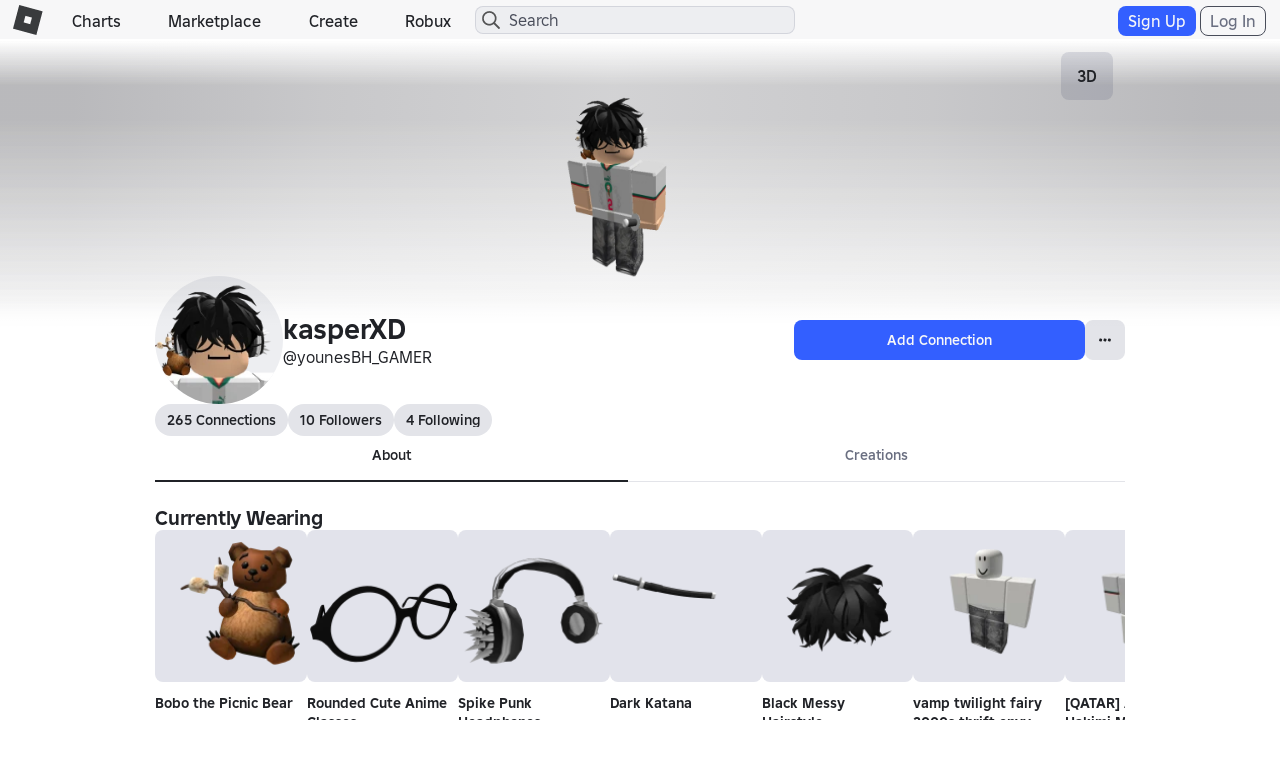

--- FILE ---
content_type: application/javascript
request_url: https://js.rbxcdn.com/7900f41d7ecf81f51614b16658e0402590a077abde9aa1a55c59f810c50bbcfe.js
body_size: 512
content:
var Roblox = Roblox || {};
Roblox.LangDynamic = Roblox.LangDynamic || {};
Roblox.LangDynamic["Feature.PeopleList"] = {"Label.Chat":"Chat with {username}","Label.ViewProfile":"View Profile","Action.Join":"Join","Action.Buy":"Buy to Join","Action.ViewDetails":"View Details","Heading.Friends":"Friends","Heading.SeeAll":"See All","Label.PresenceError":"User status may not be up to date","FriendsError":"Unable to load friends","Label.FriendsError":"Unable to load friends","Heading.AddFriends":"Add Friends","Label.Connections":"Connections","Label.UnavailableFriendName":"Unavailable"};
window.Roblox && window.Roblox.BundleDetector && window.Roblox.BundleDetector.bundleDetected("DynamicLocalizationResourceScript_Feature.PeopleList");


--- FILE ---
content_type: application/javascript
request_url: https://js.rbxcdn.com/371cfb8aaf3bc3adee7144915b9bba1c.js
body_size: 55851
content:
;// bundle: pageEnd___9b6eb3b41507150725ac064894e48e87_m
;// files: ~/Generated/js/Roblox_TranslationResources_Common_PresenceResources_en_us_standard.js, ~/Generated/js/Roblox_TranslationResources_Authentication_LoginResources_en_us_standard.js, ~/Generated/js/Roblox_TranslationResources_Authentication_OneTimePasscodeResources_en_us_standard.js, ~/Generated/js/Roblox_TranslationResources_Authentication_CaptchaResources_en_us_standard.js, ~/Generated/js/Roblox_TranslationResources_Feature_ForceAuthenticatorResources_en_us_standard.js, ~/Generated/js/Roblox_TranslationResources_Feature_ForceTwoStepVerificationResources_en_us_standard.js, ~/Generated/js/Roblox_TranslationResources_Feature_ProofOfWorkChallengeResources_en_us_standard.js, ~/Generated/js/Roblox_TranslationResources_Feature_ReauthenticationResources_en_us_standard.js, ~/Generated/js/Roblox_TranslationResources_Feature_RostileChallengeResources_en_us_standard.js, ~/Generated/js/Roblox_TranslationResources_Feature_SecurityQuestionsResources_en_us_standard.js, ~/Generated/js/Roblox_TranslationResources_Feature_PrivateAccessTokenChallengeResources_en_us_standard.js, ~/Generated/js/Roblox_TranslationResources_Feature_DeviceIntegrityChallengeResources_en_us_standard.js, ~/Generated/js/Roblox_TranslationResources_Feature_VerificationUpsellResources_en_us_standard.js, ~/Generated/js/Roblox_TranslationResources_Feature_AccountSettingsResources_en_us_standard.js, ~/Generated/js/Roblox_TranslationResources_CommonUI_FeaturesResources_en_us_standard.js, ~/Generated/js/Roblox_TranslationResources_Feature_ProfileBadgesResources_en_us_standard.js, ~/Generated/js/Roblox_TranslationResources_Authentication_AccountSwitchResources_en_us_standard.js, ~/Generated/js/Roblox_TranslationResources_CommonUI_ControlsResources_en_us_standard.js, ~/Generated/js/Roblox_TranslationResources_Feature_RecommendationsResources_en_us_standard.js, ~/Generated/js/Roblox_TranslationResources_CommonUI_MessagesResources_en_us_standard.js, ~/Generated/js/Roblox_TranslationResources_Common_AlertsAndOptionsResources_en_us_standard.js, ~/Generated/js/Roblox_TranslationResources_Feature_ShopDialogResources_en_us_standard.js, ~/Generated/js/Roblox_TranslationResources_Purchasing_RedeemGameCardResources_en_us_standard.js, ~/Generated/js/Roblox_TranslationResources_Feature_NotApprovedResources_en_us_standard.js, ~/Generated/js/Roblox_TranslationResources_Feature_TrackingResources_en_us_standard.js, ~/Generated/js/Roblox_TranslationResources_Feature_IdVerificationResources_en_us_standard.js, ~/Generated/js/Roblox_TranslationResources_Feature_AgeVerificationUpsellResources_en_us_standard.js, ~/Generated/js/Roblox_TranslationResources_Feature_ParentsResources_en_us_standard.js, ~/Generated/js/Roblox_TranslationResources_Feature_PromotedChannelsResources_en_us_standard.js, ~/Generated/js/Roblox_TranslationResources_Feature_GroupsResources_en_us_standard.js, ~/Generated/js/Roblox_TranslationResources_Feature_PeopleListResources_en_us_standard.js, ~/Generated/js/Roblox_TranslationResources_Feature_HomeResources_en_us_standard.js, ~/Generated/js/Roblox_TranslationResources_Feature_StatisticsResources_en_us_standard.js, ~/Generated/js/Roblox_TranslationResources_Purchasing_PurchaseDialogResources_en_us_standard.js, ~/Generated/js/Roblox_TranslationResources_Feature_PremiumResources_en_us_standard.js, ~/Generated/js/Roblox_TranslationResources_Feature_ItemResources_en_us_standard.js, ~/Generated/js/Roblox_TranslationResources_Feature_ItemModelResources_en_us_standard.js, ~/Generated/js/Roblox_TranslationResources_Verification_IdentityResources_en_us_standard.js, ~/Generated/js/Roblox_TranslationResources_Feature_GameLaunchGuestModeResources_en_us_standard.js, ~/Generated/js/Roblox_TranslationResources_Common_VisitGameResources_en_us_standard.js, ~/Generated/js/Roblox_TranslationResources_Feature_DownloadLandingResources_en_us_standard.js, ~/Generated/js/Roblox_TranslationResources_CommonUI_UserAgreementsResources_en_us_standard.js

;// ~/Generated/js/Roblox_TranslationResources_Common_PresenceResources_en_us_standard.js
var Roblox=Roblox||{};Roblox.Lang=Roblox.Lang||{};Roblox.Lang['Common.Presence']={"Label.Creating":"Creating","Label.CreatingGame":"Creating {placeName}","Label.Invisible":"Invisible","Label.Offline":"Offline","Label.Online":"Online","Label.Playing":"Active","Label.PlayingGame":"Active in {placeName}"};Roblox.Lang['PresenceResources']=Roblox.Lang['Common.Presence'];

;// ~/Generated/js/Roblox_TranslationResources_Authentication_LoginResources_en_us_standard.js
var Roblox=Roblox||{};Roblox.Lang=Roblox.Lang||{};Roblox.Lang['Authentication.Login']={"Action.AnotherLoggedInDevice":"Another Logged In Device","Action.Cancel":"Cancel","Action.Continue":"Continue","Action.CreateANewAccount":"Create A New Account","Action.DeviceCode":"Quick Log In","Action.DownloadNow":"Download Now","Action.EmailMeALoginCode":"Email Me a Login Code","Action.Facebook":"Facebook","Action.ForgotPasswordOrUsernameQuestion":"Forgot password or username?","Action.ForgotPasswordOrUsernameQuestionCapitalized":"Forgot Password or Username?","Action.LearnMoreOneTimeCode":"Learn more about One-Time Code","Action.Login":"Login","Action.LogInAnotherDevice":"Log In With Another Device","Action.LogInCapitalized":"Log In","Action.LoginCodeLearnMore":"Learn more about Login Codes","Action.LogInEmailOneTimeCode":"Email Me a One-Time Code","Action.LogInWithOneTimeCode":"Log In With One-Time Code","Action.Logout":"Log Out","Action.Ok":"OK","Action.PlayAsGuest":"Play as Guest","Action.QQLogin":"QQ Login","Action.Resend":"Resend","Action.ResendEmail":"Resend Email","Action.SendCode":"Send Code","Action.SendVerificationEmail":"Send Verification Email","Action.SignIn":"Sign In","Action.SignInWithFacebook":"Sign In with Facebook","Action.SignUp":"Sign up","Action.SignUpCapitalized":"Sign Up","Action.UseAnotherDevice":"Use Another Device","Action.WeChatLogin":"WeChat Login","Description.AccountSelectorHelp":"All of your associated accounts are listed here.","Description.AccountSelectorOtpTimeWarning":"Please select one within {timeLimitSec} seconds.","Description.DownloadNewVersion":"This version of the app is no longer available in your region. To continue playing, please download the new version of Roblox.","Description.EnterOneTimeCodeHelp":"A code was sent to your email if it is verified on your account. Enter the code to log in.","Description.EnterOneTimeCodeHelpV2":"Enter the code we just sent to: {email}","Description.EnterOneTimeCodeHelpV3":"Enter the code we just sent to you / your parent's email: {email}","Description.EnterParentEmail":"Enter your parent's email address to receive a verification code.","Description.GetOneTimeCodeHelp":"Enter the email verified on your account to receive a one-time code.","Description.LogBackIn":"Your account {display_name} is logged out, please log back in.","Description.LoginOneTimePasscodeEmail.V1.Body":"Hello,{lineBreak}{lineBreak}{boldStart}{code}{boldEnd} is your Roblox One-Time Code. Enter it into the login screen to log in. This code will expire in 15 minutes.{lineBreak}{lineBreak}Do {boldStart}not{boldEnd} share this code. We will {boldStart}never{boldEnd} contact you to ask for it. If you did not request this code, there is no further action you need to take. If you receive numerous codes you did not request, we strongly encourage you to link a different email to your account(s) and {linkTagWithAuthenticatorHelpLinkStart}set up 2-Step Verification by Authenticator App{linkTagEnd}.{lineBreak}{lineBreak}This login request was received from {geolocation}.{lineBreak}{lineBreak}Thank You,{lineBreak}{lineBreak}The Roblox Team","Description.LoginOneTimePasscodeEmail.V1.Subject":"{code} Is Your Roblox One-Time Code","Description.LoginPageMetaTag":"Login to your Roblox account or sign up to create a new account.","Description.LogoutConfirmation":"You’ll need to log out of your other Roblox accounts on this device before adding a new account","Description.LogoutFirst":"You must log out of an account first.","Description.ParentLogoutConfirmation":"You’ll need to log out of your other Roblox accounts on this device before adding a new account with parent privileges","Header.LogOutOfOtherAccounts":"Log Out of Other Accounts","Heading.AddAccount":"Add Account","Heading.ConfirmLogIn":"Confirm Log In","Heading.ConfirmSignUp":"Confirm Sign Up","Heading.ContinueToEnjoyRoblox":"Continue to Enjoy Roblox","Heading.Login":"Login","Heading.LoginRequired":"Login Required","Heading.LoginRoblox":"Login to Roblox","Heading.LoginRobloxAccountSwitching":"Login To Existing Account","Heading.NewAppAvailable":"New App Available","Heading.SignUpMakeFriends":"Sign Up to Build & Make Friends","Heading.YouHaveLoggedOut":"You've Logged Out","Label.AccountNotNeeded":"You don't need an account to play Roblox","Label.AccountRecoveryPromptBody":"Would you like to recover your account?","Label.AccountSelectorTitle":"Select Account to Log In","Label.ChooseAccountToUse":"Choose a new account to use","Label.CodeSent":"Code Sent","Label.Email":"Email","Label.EmailNeedsVerification":"Your email needs verification","Label.EnterOneTimeCode":"Enter One-Time Code","Label.FacebookCreatePasswordWarning":"If you have been signing in with Facebook, you must set a password.","Label.ForgotUsernamePassword":"Forgot Username/Password?","Label.GetOneTimeCode":"Get One-Time Code","Label.GreetingForNewAccount":"Nice to meet you, {username}. {linkStartSignup}Let's make an account! {linkEndSignup}","Label.HavingTrouble":"Having trouble?","Label.LearnMore":"Learn more","Label.LoggingInSpinnerText":"Logging in…","Label.Login":"Log in","Label.LoginCode":"Login Code","Label.LoginPageTitle":"Log in to Roblox","Label.LoginSwitchAccounts":"Switch to your other logged in accounts.","Label.LoginWithYour":"login with","Label.NoAccount":"Don't have an account?","Label.NonAMemberQuestion":"Not a member?","Label.NotReceived":"Didn't receive it?","Label.Or":"Or","Label.Password":"Password","Label.PasswordWithColumn":"Password:","Label.StartPlaying":"You can start playing right now, in guest mode!","Label.UnverifiedEmailInstructions":"To log in with your email, it must be verified. You can also log in with your username.","Label.Username":"Username","Label.UsernameEmail":"Username/Email","Label.UsernameEmailOrPhone":"Username, email, or phone","Label.UsernameEmailPhone":"Username/Email/Phone","Label.UsernamePhone":"Username/Phone","Label.UsernameWithColumn":"Username:","Label.VerificationEmailSent":"Verification Email Sent!","Label.WeChatAntiAddictionText":"Boycott bad experiences, refuse pirated experiences. Be aware of self-defense and being deceived. Visiting experiences is good for your brain, but too much experience visit can harm your health. Manage your time well and enjoy a healthy lifestyle.","Message.UnknownErrorTryAgain":"An unknown error occurred. Please try again.","Message.UsernameAndPasswordRequired":"Username and password required","Response.AccountIssueErrorContactSupport":"Account issue. Please contact Support.","Response.AccountLockedRequestReset":"Account has been locked. Please request a password reset.","Response.AccountNotFound":"Account not found. Please try again.","Response.EmailLinkedToMultipleAccountsLoginWithUsername":"Your email is associated with more than 1 username. Please login with your username.","Response.EmailSent":"Email sent!","Response.ErrorUseCorporateNetwork":"You must be on the Corporate network to log in.","Response.FloodCheckError":"You've exceeded the maximum number of attempts. Please try again later.","Response.GlobalAppAccessError":"The account is unable to log in.","Response.IncorrectCredentialsForgotPasswordMessage":"Your credentials are incorrect. Please double check and try again.","Response.IncorrectEmailOrPassword":"Incorrect email or password.","Response.IncorrectOtpCode":"Your code is incorrect. Please double check and try again.","Response.IncorrectPhoneOrPassword":"Incorrect phone or password.","Response.IncorrectUsernamePassword":"Incorrect username or password.","Response.InvalidEmail":"Invalid email address.\t","Response.InvalidPasskeyCredential":"Unable to sign in with this passkey. To regain access, go to \"Forgot Password or Username.\"","Response.LoginBlocked":"Unable to log in. Please wait a bit.","Response.LoginWithUsername":"Something went wrong. Please login with your username.","Response.OtpLoginRobloxEmailNetworkError":"You must be on the Corporate network to log in.","Response.OtpNotAllowed":"Your account cannot log in with a one-time code","Response.OtpNotAllowedV2":"You must log in with a different method","Response.OtpNotAllowedV3":"Your account is ineligible to log in with a one-time code","Response.OtpUnder13NotAllowed":"Only users 13 and older can log in with a one-time code.","Response.PasswordNotProvided":"You must enter a password.","Response.SessionExpiredLoginAgain":"Your session has expired. Please login again.","Response.TencentSignupDisabled":"Sign ups have been disabled. Please try again later.","Response.TooManyAttemptsPleaseWait":"Too many attempts. Please wait a bit.","Response.UnknownError":"Unknown Error","Response.UnknownLoginError":"Unknown login failure.","Response.UnverifiedEmailLoginWithUsername":"Your email is not verified. Please login with your username.","Response.UnverifiedPhoneLoginWithUsername":"Your phone is not verified. Please login with your username.","Response.UsernameNotProvided":"You must enter a username.","Response.UseSocialSignOn":"Unable to login. Please use Social Network sign on.","Response.VerificationError":"System error occurred during verification.","Response.WeChatNotRealNameVerified":"Your WeChat is not real-name verified. Please use a real-name verified WeChat account and try again. Please visit {url}","Response.WeChatRealNameNotVerified":"Your WeChat is not real-name verified. Please use a real-name verified WeChat account and try again. Please visit https://jiazhang.qq.com/zk/home.html","Url.VngDownloadNowUrl":"https://www.roblox.com","WeChat.AntiAddictionText":"Boycott bad experiences, refuse pirated experiences. Be aware of self-defense and being deceived. Visiting experiences is good for your brain, but too much experience visit can harm your health. Manage your time well and enjoy a healthy lifestyle.","WeChat.RealNameNotVerified":"Your WeChat is not real-name verified. Please use a real-name verified WeChat account and try again. Please visit https://jiazhang.qq.com/zk/home.html"};Roblox.Lang['LoginResources']=Roblox.Lang['Authentication.Login'];

;// ~/Generated/js/Roblox_TranslationResources_Authentication_OneTimePasscodeResources_en_us_standard.js
var Roblox=Roblox||{};Roblox.Lang=Roblox.Lang||{};Roblox.Lang['Authentication.OneTimePasscode']={"Action.Agree":"Agree","Action.ChangeEmail":"Change email","Action.ChangeEmailAddress":"Change Email Address","Action.ChangeEmailV2":"Change Email","Action.Continue":"Continue","Action.DidntReceiveCode":"Didn't receive code? Click here","Action.GetHelp":"Get Help","Action.LearnMoreOneTimeCode":"Learn more about One-Time Code","Action.OptionalPersonalInformation":"optional personal information","Action.OverseasPersonalInformationTransfer":"transfer of personal information overseas","Action.PrivacyPolicy":"Privacy Policy","Action.RequiredPersonalInformation":"required personal information","Action.Resend":"Resend","Action.ResendCode":"Resend Code","Action.TermsAndConditions":"Terms and Conditions","Action.ThirdPartyPersonalInformationProvision":"third party provision of personal information","Action.TryAnotherWay":"Try another way","Description.ConsentToAllTerms":"Consent to all terms, including required and optional terms.","Description.CSChatbotOneTimePasscodeEmail.V1.Subject":"Roblox Customer Support One-Time Code","Description.CSChatbotOneTimePasscodeEmailV1.Body":"Hello,{lineBreak}{lineBreak} Thank you for contacting the Roblox Customer Support chatbot regarding your account {username}.{lineBreak}A code is required to proceed with the submitted chatbot request. Please enter the following code in the Roblox Customer Support chatbot: {boldStart}{code}{boldEnd}.{lineBreak}{lineBreak}Use this code only for the Roblox Customer Support chatbot.{lineBreak}If you did not request this code, you can safely ignore this email.{lineBreak}{lineBreak}Thank You,{lineBreak}{lineBreak}The Roblox Team","Description.DidntReceiveCode":"Didn't receive a code?","Description.EnterCode":"A one-time code was just sent to your email if its is verified on your account. Enter the code we just sent to:","Description.EnterCodeHelp":"A one time code was sent to your email if it is verified on your account. Enter the code we sent to:","Description.EnterCodeHelpV2":"Enter the code we just sent to:","Description.EnterCodeHelpV3":"Enter the code we just sent to: {email}","Description.KoreaConsentTerms":"Please review and consent to the following terms. You may choose to agree or disagree to individual terms. You may still use Roblox if you do not agree to the optional terms. ","Description.LoginOneTimePasscodeEmail.V1.Body":"Hello,{lineBreak}{lineBreak}{boldStart}{code}{boldEnd} is your Roblox One-Time Code. Enter it into the login screen to log in. This code will expire in 15 minutes.{lineBreak}{lineBreak}Do {boldStart}not{boldEnd} share this code. We will {boldStart}never{boldEnd} contact you to ask for it. If you did not request this code, there is no further action you need to take. If you receive numerous codes you did not request, we strongly encourage you to link a different email to your account(s) and {linkTagWithAuthenticatorHelpLinkStart}set up 2-Step Verification by Authenticator App{linkTagEnd}.{lineBreak}{lineBreak}This login request was received from {geolocation}.{lineBreak}{lineBreak}Thank You,{lineBreak}{lineBreak}The Roblox Team","Description.LoginOneTimePasscodeEmail.V2.Body":"Hello,{lineBreak}{lineBreak}{boldStart}{code}{boldEnd} is your Roblox Login One-Time Code. Enter it into the login screen to log in. This login code will expire in 15 minutes. Please note, this is not a 2-Step Verification code.{lineBreak}{lineBreak}Do {boldStart}not{boldEnd} share this code. We will {boldStart}never{boldEnd} contact you to ask for it. If you did not request this login code, you can safely ignore this email. Someone else might have typed your email address by mistake.{lineBreak}{lineBreak}This login request was received from {geolocation}.{lineBreak}{lineBreak}Thank You,{lineBreak}{lineBreak}The Roblox Team","Description.OneTimePasscodeEmail.V1.Subject":"{code} Is Your Roblox One-Time Code","Description.OneTimePasscodeEmail.V2.Subject":"{code} Is Your Roblox One-Time Login Code","Description.OptionalPersonalInformationTerms":"I consent to the collection and processing of {OptionalPersonalInformationLink}","Description.OverseasPersonalInformationTerms":"I consent to the {OverseasPersonalInformationTransferLink}","Description.PasskeyRemovalEmailBody.V2.Body":"We noticed that a passkey is removed for your Roblox account: {username}. If you didn't intend to remove it, or you think someone else changed it by mistake, please click this link to undo the {linkTagWithActionLinkStart}action{linkTagEnd}.{lineBreak}{lineBreak} If you are happy with your new change, you don't have to do anything! Please do not reply to this message. If you have any questions, please see the Roblox {linkTagWithHelpLinkStart}help page{linkTagEnd}.\n{lineBreak}{lineBreak} This message was generated by roblox.com.","Description.ReauthOneTimePasscodeEmail.V1.Body":"Hello,{lineBreak}{lineBreak}{boldStart}{code}{boldEnd} is your Roblox One-Time Code. Enter it onto your screen. This code will expire in 15 minutes.{lineBreak}{lineBreak}Do {boldStart}not{boldEnd} share this code. We will {boldStart}never{boldEnd} contact you to ask for it. If you did not request this code, there is no further action you need to take. If you receive numerous codes you did not request, we strongly encourage you to link a different email to your account(s) and {linkTagWithAuthenticatorHelpLinkStart}set up 2-Step Verification by Authenticator App{linkTagEnd}.{lineBreak}{lineBreak}This Roblox One-Time Code request was received from {geolocation}.{lineBreak}{lineBreak}Thank You,{lineBreak}{lineBreak}The Roblox Team","Description.RequiredPersonalInformationTerms":"I consent to the collection and processing of {RequiredPersonalInformationLink}","Description.ReviewAndConsentToTerms":"Please review and consent to the following terms on your child’s behalf. You may choose to agree or disagree to individual terms. Your child may still use Roblox if you do not agree to the optional terms. ","Description.SendVerificationCode":"We'll send your parent a verification code so they can help you sign up","Description.SentEmail":"We've sent an email to","Description.TermsConditionsAndPrivacyPolicy":"I’ve reviewed and agree the Terms and Conditions of the User Agreement and acknowledge the Privacy Policy ","Description.ThirdPartyPersonalInformationTerms":"I consent to {ThirdPartyPersonalInformationLink}","Description.U13CSChatbotOneTimePasscodeEmail.V1.Body":"Hello,{lineBreak}{lineBreak} Thank you for contacting the Roblox Customer Support chatbot regarding your child's account {username}.{lineBreak}A code is required to proceed with the submitted chatbot request. Please enter the following code in the Roblox Customer Support chatbot: {boldStart}{code}{boldEnd}.{lineBreak}{lineBreak}Use this code only for the Roblox Customer Support chatbot.{lineBreak}If you did not request this code, you can safely ignore this email.{lineBreak}{lineBreak}Thank You,{lineBreak}{lineBreak}The Roblox Team","Description.U13SignupOneTimePasscodeEmail.V1.Body":"Hello,{lineBreak}{lineBreak}Your child has requested to create an account on Roblox, an online entertainment platform that enables kids to imagine, create, and play together in immersive, user-generated 3D worlds.{lineBreak}{lineBreak}Verification Code: {code}{lineBreak}{lineBreak}Your child has provided us with a username, date of birth, and a parent's email address to create an account. To complete the account creation process, you must consent to your child’s use of Roblox.{lineBreak}{lineBreak}You must enter the code below to complete the sign up flow and consent to your child’s use of Roblox. By entering the code, you agree to the {linkTagWithTermsLinkStart}Roblox Terms{linkTagEnd}, including arbitration, and the {linkTagWithPrivacyPolicyLinkStart}Privacy Policy{linkTagEnd}, you will supervise and be solely responsible for your child’s use of Roblox, and you consent, where appropriate to the processing of your child’s personal data in connection with the Service.{lineBreak}{lineBreak}{boldStart}Parent's Guide to Roblox{boldEnd}{lineBreak}{lineBreak}We recommend that you visit our Parent’s Guide to help yourself get acquainted with our platform and find helpful tips for creating a positive experience for your kids on Roblox.{lineBreak}{lineBreak}{boldStart}Privacy{boldEnd}{lineBreak}{lineBreak}You may remove your child's account anytime by contacting customer service at https://www.roblox.com/support. Your email will not be used for any other purpose, disclosed to third parties, or combined with any other personal information collected from your child. Please review our Privacy Policy for more information.{lineBreak}{lineBreak}Thank You,{lineBreak}{lineBreak}The Roblox Team","Description.U13SignupOneTimePasscodeEmail.V2.Body":"Hello,{lineBreak}{lineBreak}Your child has requested to create an account on Roblox, an online entertainment platform that enables kids to imagine, create, and play together in immersive, user-generated 3D worlds.{lineBreak}{lineBreak}{boldStart}Verification Code: {code}{boldEnd}{lineBreak}{lineBreak}Your child has provided us with a username, date of birth, and a parent's email address to create an account. To complete the account creation process, you must consent to your child’s use of Roblox.{lineBreak}{lineBreak}You must enter the code above to complete the sign up flow and consent to your child’s use of Roblox. By entering the code, you agree to the {linkTagWithTermsLinkStart}Roblox Terms{linkTagEnd}, including arbitration, and the {linkTagWithPrivacyPolicyLinkStart}Privacy Policy{linkTagEnd}, you will supervise and be solely responsible for your child’s use of Roblox, and you consent, where appropriate to the processing of your child’s personal data in connection with the Service.{lineBreak}{lineBreak}{boldStart}Parent's Guide to Roblox{boldEnd}{lineBreak}{lineBreak}We recommend that you visit our {linkTagWithParentGuideLinkStart}Parent’s Guide{linkTagEnd} to help yourself get acquainted with our platform and find helpful tips for creating a positive experience for your kids on Roblox.{lineBreak}{lineBreak}{boldStart}Privacy{boldEnd}{lineBreak}{lineBreak}You may remove your child's account anytime by contacting customer service at https://www.roblox.com/support. Your email will not be used for any other purpose, disclosed to third parties, or combined with any other personal information collected from your child. Please review our Privacy Policy for more information.{lineBreak}{lineBreak}Thank You,{lineBreak}{lineBreak}The Roblox Team","Description.UserAgreementsTerms":"I’ve reviewed and agree the {TermsAndConditionsLink} of the User Agreement and acknowledge the {PrivacyPolicyLink}","Label.BackToLogin":"Back to Login","Label.ChangeEmail":"Change email","Label.CodeSent":"Code Sent","Label.ConsentNeeded":"Consent Needed","Label.EnterVerificationCode":"Enter Verification Code","Label.OneTimeCode":"One-Time Code","Label.Optional":"Optional","Label.ParentConsentNeeded":"Parent Consent Needed","Label.ParentEmailAddress":"Parent Email Address","Label.ParentEmailRequired":"Parent Email Required","Label.ParentVerificationCode":"Parent Verification Code","Label.RefreshPage":"Something went wrong. Please refresh this page to sign up","Label.Required":"Required","Label.SixDigitCode":"6-Digit Code","Response.ChooseAnotherMethod":"Please go back to choose another method to log into the following accounts.","Response.Under13NotAllowed":"Only users 13 and older can log in with a one-time code."};Roblox.Lang['OneTimePasscodeResources']=Roblox.Lang['Authentication.OneTimePasscode'];

;// ~/Generated/js/Roblox_TranslationResources_Authentication_CaptchaResources_en_us_standard.js
var Roblox=Roblox||{};Roblox.Lang=Roblox.Lang||{};Roblox.Lang['Authentication.Captcha']={"Action.PleaseTryAgain":"Please try again.","Action.Reload":"Reload","Action.Submit":"Submit","Description.VerifyingYouAreNotBot":"Verifying you're not a bot","Header.PleaseConfirmYouAreHuman":"Please Confirm You Are Human","Header.RobotChallenge":"Robot Challenge","Message.Error.Default":"An unknown error occurred while displaying captcha.","Response.CaptchaNotEnteredError":"Please fill out the Captcha"};Roblox.Lang['CaptchaResources']=Roblox.Lang['Authentication.Captcha'];

;// ~/Generated/js/Roblox_TranslationResources_Feature_ForceAuthenticatorResources_en_us_standard.js
var Roblox=Roblox||{};Roblox.Lang=Roblox.Lang||{};Roblox.Lang['Feature.ForceAuthenticator']={"Action.Setup":"Set Up","Description.Reason":"2 steps of security will protect your login, Robux, big purchases, experiences and more.","Description.SetupAuthenticator":"You must set up 2-Step Verification via Authenticator to complete this action.","Header.TurnOnAuthenticator":"Turn on Authenticator"};Roblox.Lang['ForceAuthenticatorResources']=Roblox.Lang['Feature.ForceAuthenticator'];

;// ~/Generated/js/Roblox_TranslationResources_Feature_ForceTwoStepVerificationResources_en_us_standard.js
var Roblox=Roblox||{};Roblox.Lang=Roblox.Lang||{};Roblox.Lang['Feature.ForceTwoStepVerification']={"ForceTwoStepVerification.Action":"Set Up","ForceTwoStepVerification.Body":"You must set up 2-Step Verification to complete this action. This will help protect your login, purchases, and more.","ForceTwoStepVerification.Header":"2-Step Verification Required"};Roblox.Lang['ForceTwoStepVerificationResources']=Roblox.Lang['Feature.ForceTwoStepVerification'];

;// ~/Generated/js/Roblox_TranslationResources_Feature_ProofOfWorkChallengeResources_en_us_standard.js
var Roblox=Roblox||{};Roblox.Lang=Roblox.Lang||{};Roblox.Lang['Feature.ProofOfWorkChallenge']={"Description.VerificationError":"Some errors occurred. Please try again. ","Description.VerificationSuccess":"Verification Completed.","Description.VerifyingYouAreNotBot":"Verifying you're not a bot"};Roblox.Lang['ProofOfWorkChallengeResources']=Roblox.Lang['Feature.ProofOfWorkChallenge'];

;// ~/Generated/js/Roblox_TranslationResources_Feature_ReauthenticationResources_en_us_standard.js
var Roblox=Roblox||{};Roblox.Lang=Roblox.Lang||{};Roblox.Lang['Feature.Reauthentication']={"Action.ChangeVerificationMethod":"Change verification method","Action.CodeSent":"Code Sent","Action.ForgotYourPassword":"{linkStart}Forgot your password?{linkEnd}","Action.PleaseTryAgain":"Please try again.","Action.ResendCode":"Resend Code","Action.Verify":"Verify","Description.EnterYourOtpCode":"A one-time code has been sent to your registered email.{lineBreak}Please enter your one-time code to continue.","Description.EnterYourPassword":"Please enter your password to continue.","Header.OtpVerification":"One-Time Code Verification","Header.PasskeyVerification":"Passkey Verification","Header.PasswordVerification":"Password Verification","Header.VerificationMethodSelection":"Verification Method Selection","Label.ChooseVerificationMethod":"Choose verification method","Label.OneTimeCode":"One-Time Code","Label.Passkey":"Passkey","Label.PasskeyDirections":"Your device will ask for your fingerprint, face ID, or screen lock.","Label.Password":"Password","Label.VerifyWithPasskey":"Use your passkey to confirm it's really you.","Label.YourOtpCode":"6-Digit Code","Label.YourPassword":"Your Password","Message.Error.Default":"An unknown error occurred.","Message.Error.NoCredentialsFound":"Something went wrong. Try changing a verification method.","Message.Error.OtpCodeExpired":"Expired One-Time Code!","Message.Error.OtpCodeIncorrect":"Incorrect One-Time Code; please try again.","Message.Error.OtpCodeThrottled":"You've sent too many codes! Please wait a few minutes before trying again!","Message.Error.OtpRedeemFailure":"One-Time Code already redeemed!","Message.Error.PasswordIncorrect":"Password incorrect.","TryAlternativeMethod":"Please try another method."};Roblox.Lang['ReauthenticationResources']=Roblox.Lang['Feature.Reauthentication'];

;// ~/Generated/js/Roblox_TranslationResources_Feature_RostileChallengeResources_en_us_standard.js
var Roblox=Roblox||{};Roblox.Lang=Roblox.Lang||{};Roblox.Lang['Feature.RostileChallenge']={"Description.ImAHuman":"Start Verification","Description.Ok":"OK","Description.VerificationError":"Verification failed because of an issue. Please try again.","Description.VerificationErrorHeader":"Verification Failed","Description.VerificationHeader":"Complete Verification","Description.VerificationPrompt":"To proceed, first verify you are human.","Description.VerificationSuccess":"Verification Complete"};Roblox.Lang['RostileChallengeResources']=Roblox.Lang['Feature.RostileChallenge'];

;// ~/Generated/js/Roblox_TranslationResources_Feature_SecurityQuestionsResources_en_us_standard.js
var Roblox=Roblox||{};Roblox.Lang=Roblox.Lang||{};Roblox.Lang['Feature.SecurityQuestions']={"Action.Confirm":"Confirm","Action.Continue":"Continue","Action.PickN":"Pick {count}.","Action.PleaseTryAgain":"Please try again.","Action.Reload":"Reload","Action.SelectAllThatApply":"Select all that apply.","Description.RegainAccess":"To regain access to your account, please contact Roblox Customer Support {linkStart}here{linkEnd}.","Description.RegainAccessGeneric":"To regain access to your account, please click {styledLinkText}.","Description.UnknownChoice":"Unknown Choice","Description.UnknownGame":"Unknown Game","Description.VerifyYourIdentity":"To keep your account secure, please verify your identity.","Description.WhichGames":"Which of these experiences have you joined in the last {days} days?","Description.YourPasswordHasBeenReset":"To protect your account, your password has been reset.","Header.PleaseConfirmYourIdentity":"Please Confirm Your Identity","Message.Error.AnswerIncorrect":"Your last answer was incorrect.","Message.Error.Default":"An unknown error occurred.","Message.Error.MustPickN":"You must pick the required number of choices.","Message.Error.SecurityQuestions.SessionInactive":"Session has expired.","Message.Error.SecurityQuestions.UserWasForceReset":"Password was reset."};Roblox.Lang['SecurityQuestionsResources']=Roblox.Lang['Feature.SecurityQuestions'];

;// ~/Generated/js/Roblox_TranslationResources_Feature_PrivateAccessTokenChallengeResources_en_us_standard.js
var Roblox=Roblox||{};Roblox.Lang=Roblox.Lang||{};Roblox.Lang['Feature.PrivateAccessTokenChallenge']={"Description.VerificationError":"Some errors occurred. Please try again.","Description.VerificationSuccess":"Verification Completed.","Description.VerifyingYouAreNotBot":"Verifying you're not a bot"};Roblox.Lang['PrivateAccessTokenChallengeResources']=Roblox.Lang['Feature.PrivateAccessTokenChallenge'];

;// ~/Generated/js/Roblox_TranslationResources_Feature_DeviceIntegrityChallengeResources_en_us_standard.js
var Roblox=Roblox||{};Roblox.Lang=Roblox.Lang||{};Roblox.Lang['Feature.DeviceIntegrityChallenge']={"Description.VerificationError":"Some errors occurred. Please try again.","Description.VerificationSuccess":"Verification Completed.","Description.VerifyingYouAreNotBot":"Verifying you're not a bot"};Roblox.Lang['DeviceIntegrityChallengeResources']=Roblox.Lang['Feature.DeviceIntegrityChallenge'];

;// ~/Generated/js/Roblox_TranslationResources_Feature_VerificationUpsellResources_en_us_standard.js
var Roblox=Roblox||{};Roblox.Lang=Roblox.Lang||{};Roblox.Lang['Feature.VerificationUpsell']={"Action.AddEmailAddress":"Add Email Address","Action.AddPhone":"Add Phone","Action.AddPhoneNumber":"Add Phone Number","Action.AddPhoneVoice":"Add Phone for Voice Chat","Action.ChangeEmail":"Change Email","Action.ChangeNumber":"Change Number","Action.ChangePhoneNumber":"Change Phone Number","Action.CodeResent":"Code Sent","Action.Continue":"Continue","Action.Dialog.EditPhonePrimary":"Edit Phone","Action.Dialog.EditPhoneSecondary":"Remove Phone Number","Action.Dialog.RemovePhonePrimary":"Remove","Action.Dialog.RemovePhoneSecondary":"Cancel","Action.Done":"Done","Action.Edit":"Edit","Action.EmailMyParent":"Email My Parent","Action.EnableVoice":"Enable Voice Chat","Action.FinishSetup":"Finish Setup","Action.GenericSkip":"Skip","Action.LearnMore":"Learn More.","Action.Logout":"Log out anyway","Action.LogOutText":"Log Out","Action.LogoutWithRisk":"Accept Risk of Losing Account and Log Out","Action.Ok":"Ok","Action.PrivacyPolicy":"Privacy Policy","Action.ResendCode":"Resend Code","Action.ResendConfirmationEmail":"Resend email","Action.SendConfirmationEmail":"Send Confirmation Email","Action.Sent":"Sent","Action.SetPassword":"Set a Password","Action.Support":"Support","Action.UseEmail":"Use email instead","Action.UserEmail":"Use Email Instead","Action.Verify":"Verify","Description.AddEmailTextOver13":"To continue with your purchase, please add your email address.","Description.AddEmailTextStrongMessaging":"Finish setting up your account by adding an email for account recovery. By skipping this step, you are accepting that you may lose access to any game progress, items, and Robux.","Description.AddEmailTextUnder13":"To continue with your purchase, please have your parent add their email address.","Description.AddPhoneBodyVoice":"You will receive a one-time verification code via WhatsApp or SMS. Message and data rates may apply.","Description.CanNowJoinVoice":"You can now join a Voice Chat enabled experience to start having fun.","Description.CanNowTalk":"You can now talk to others on Roblox as naturally as you do in the physical world.","Description.CanUsePhoneForRecovery":"You can now use your phone number to recover your account in the future.","Description.Dialog.EditPhoneWarning":"The phone number will not change until the new phone number has been verified.","Description.Dialog.RemovePhoneWarning":"Are you sure that you want to remove your phone number which ends with {phoneLast4}?","Description.EnterPassword":"Please enter your password.","Description.FacebookSetPasswordUpsellText":"We noticed that you logged in with Facebook, which is no longer supported. Please set a password so you don't get locked out.","Description.IDVerificationAddEmailText":"Before verifying your age, please enter your email address. This will be your recovery method in case you lose access to your account.\t","Description.LogoutAddEmailTextOver13":"Before logging out, please add your email address so that you don't get locked out.","Description.LogoutAddEmailTextUnder13":"Before logging out, please add your parent's email address so that you don't get locked out.","Description.PhoneDiscoverabilityPrivacy":"When using Roblox, users with your phone number will be able to see your name as saved in their device.\n\nChange this any time in your account’s privacy settings.","Description.PhoneForRecovery":"You can now use your phone number to recover your account in the future.","Description.PhoneNumberNeverPublic":"Your phone number will never be displayed publicly.","Description.PleaseEnterEmail":"Please enter an email address to add to your account.","Description.PleaseEnterEmailUnder13":"Please enter your parent's email address to add to your account.","Description.ShortCodeLegalDisclaimer":"By clicking “Continue”, you are submitting your phone number and agreeing to our {linkTagWithSmsTos}SMS Terms of Use{linkTagEnd} and {linkTagWithPrivacyPolicy}Privacy Policy{linkTagEnd}. We will send you a one-time verification code. Message and data rates may apply. Reply HELP for help.","Description.TurnOnVoiceChat":"Turn on Voice Chat in Settings > Privacy > Microphone and Camera Input.","Description.VerificationCodeSmsFeesMayApply":"You will receive a one-time verification code via WhatsApp or SMS. Message and data rates may apply.","Description.VerifyEmailBody":"Please click the link in the confirmation email we sent to {emailAddress}.","Description.VoiceLegalConsent":"I consent to Roblox's collection, use, and storage of my voice recording to enable voice services and for moderation, safety, and improvement of Roblox's services and tools.","Description.VoiceLegalDisclaimer":"By selecting “Enable Voice Chat,” I consent to Roblox's collection, use, and storage of my voice recording to enable voice services and for moderation, safety, and improvement of Roblox's services and tools.","Description.WantToBeRecommendedViaPhone":"Do you want to be recommended to Roblox users who have your phone number? ","Header.LetFriendsFindYou":"Let friends find you","Header.PhoneIsVerified":"Your phone number is verified","Heading.AddEmail":"First, Verify Your Account","Heading.CompleteSetupOnLogout":"Finish Account Setup Before Log Out","Heading.ConfirmPhone":"Confirm Phone","Heading.Dialog.RemovePhone":"Remove Phone","Heading.DontGetLockedOut":"Don't Get Locked Out","Heading.FinishAccountSetup":"Finish Account Setup","Heading.ImproveAccountSecurity":"Improve Account Security","Heading.KeepAccountSecure":"Keep Your Account Secure","Heading.LetFriendsFindYou":"Let Your Friends Find You","Heading.PhoneIsVerified":"Your Phone Number Is Verified!","Heading.PleaseAddEmail":"Add Email","Heading.VerificationCode":"Verification Code","Heading.VerificationRequired":"Verification Required","Heading.VerifyEmail":"Check Your Email","Heading.VerifyOnLogout":"Don't Get Locked Out!","Heading.VerifySuccess":"Verified Successfully","Heading.VerifyYourPhone":"Verify Your Phone","Heading.VoiceChatEnabled":"Voice Chat enabled!","Heading.VoiceChatEnabledMobile":"Voice Chat enabled! Try now in an experience.","Heading.VoiceChatError":"Phone added! Turn on Voice Chat in Settings > Privacy > Microphone and Camera Input.","Label.ConnectWithRealLifeFriends":"Connect with your real life friends via phone number (opt-in only).","Label.Dialog.EditPhoneCurrentNumber":"Current Number:","Label.EmailInputPlaceholder":"Your Email","Label.EmailInputPlaceholderOver13":"Your Email","Label.EmailInputPlaceholderUnder13":"Parent's Email","Label.EnterCode":"Enter the code we just sent to {phoneNumber}","Label.KeepBadActorsOut":"Help us keep the bad actors out.","Label.No":"No","Label.PasswordInputPlaceholder":"Verify Account Password","Label.PhoneNumber":"Phone number","Label.RecoverIfPasswordLost":"Recover your account in case you lose your password.","Label.SixDigitCode":"6-Digit Code","Label.VerifyPhoneNumber":"Verify Phone Number","Label.Yes":"Yes","Message.Confirmation":"We'll text your verification code to {phoneNumber}. SMS fees may apply.","Message.ConfirmationEmailNotSent":"Confirmation email not sent. Please try again later.","Message.InvalidEmailAddress":"Invalid email address.","Message.InvalidSmsCode":"The code is invalid.","Message.WrongPassword":"Incorrect password. Please try again.","Response.ErrorPhoneFormatInvalid":"This phone number format is invalid. Please check and try again.","Response.ErrorTryAgain":"Something went wrong. Please try again later.","Response.InvalidPhoneNumberError":"This phone number cannot be used. Please enter a different phone number.","Response.PhoneHasTooManyAssociatedAccounts":"You’ve reached the maximum number of accounts linked to one phone number.","Response.PhoneNumberAlreadyLinked":"This number has already been associated with another account.","Response.TooManyAttemptsTryAgainLater":"Too many attempts. Please try again later.","Response.TooManyVerificationAttemps":"Too many attempts. Please try again in a few minutes.","Response.TooManyVerificationAttempts":"Too many attempts. Please try again in a few minutes."};Roblox.Lang['VerificationUpsellResources']=Roblox.Lang['Feature.VerificationUpsell'];

;// ~/Generated/js/Roblox_TranslationResources_Feature_AccountSettingsResources_en_us_standard.js
var Roblox=Roblox||{};Roblox.Lang=Roblox.Lang||{};Roblox.Lang['Feature.AccountSettings']={"Action.Add":"Add","Action.AllowAccessContactsV3":"Access to Device Contacts","Action.Cancel":"Cancel","Action.Delete":"Delete","Action.Done":"Done","Action.Join":"Join","Action.Next":"Next","Action.Remove":"Remove","Action.Report":"Report","Action.Save":"Save","Action.Show":"Show","Action.Subscribe":"Subscribe","Description.AccountEmailRevertEmail.From":"{escapeLiteralStart}Roblox Email Reset{escapeLiteralEnd} {fromEmailAddress}","Description.AccountEmailRevertEmail.HtmlBody.V2":"Dear {username},{lineBreak}{lineBreak}We noticed that you have changed your email address from {oldEmailAddress} to {newEmailAddress}. If you made this change, feel free to disregard this email.{lineBreak}{lineBreak}If you did not make this change, or did so by mistake, please click this link to change the email back: {aTagWithHref}{revertAccountEmailLinkWithTicket}{hrefEnd}{revertAccountEmailLink}{aTagEnd}. To keep your account safe, you will be asked to set a new password.{lineBreak}{lineBreak}Please do not reply to this message. If you have any questions, please visit our <a target=\"_blank\" href=\"{accountHelpLink}\">Help Center</a>.","Description.AccountEmailRevertEmail.PlainBody.V2":"Dear {username},{lineBreak}{lineBreak}We noticed that you have changed your email address from {oldEmailAddress} to {newEmailAddress}. If you made this change, feel free to disregard this email.{lineBreak}{lineBreak}If you did not make this change, or did so by mistake, please click this link to change the email back: {revertAccountEmailLink}. To keep your account safe, you will be asked to set a new password.{lineBreak}{lineBreak}Please do not reply to this message. If you have any questions, please visit our Help Center ({accountHelpLink}).","Description.AccountEmailRevertEmail.Subject":"Roblox Email Reset","Description.AllowAccessContactsV2":"You can manage access to your contacts from your account’s privacy settings on your mobile devices","Description.PasskeySkips2sv":"Every time you log in with a passkey, you’ll skip your chosen 2-Step Verification method. This is because passkeys are very secure and help verify that you’re in possession of your physical device.","Description.Subscriptions.NoActive":"You don’t have any active subscriptions","Description.TwoStepVerification":"An Extra Layer of Account Security {lineBreaks}In addition to your password, add an extra layer of protection to your account with 2-Step Verification at login, account recovery, and high-value transactions. Note: you can only enable one option below at a time.","Description.UsernameChangeEmail.From":"{escapeLiteralStart}Roblox Username Change{escapeLiteralEnd} {fromEmailAddress}","Description.UsernameChangeEmail.Message":"Your username change request has been processed. Your username was changed from {oldUsername} to {newUsername}. If you did not request a username change, please review our account help information at our {startLink}Help Center{endLink}. Please do not reply to directly to this email as replies to this email address are not received.","Description.UsernameChangeEmail.Subject":"Roblox Username Change","Description.VerificationEmail.Body.Over13.V2":"{paragraphStart}Hello,{paragraphEnd}{paragraphStart}Thanks for choosing to secure your Roblox account {emphasisStart}{username}{emphasisEnd} by providing an email address.{paragraphEnd}{paragraphStart}If you submitted this request, please click the button below to complete the verification process:{paragraphEnd}","Description.VerificationEmail.Body.Under13.V2":"{paragraphStart}Hello,{paragraphEnd}{paragraphStart}Your child created the account {emphasisStart}{username}{emphasisEnd} on Roblox, an online entertainment platform that enables kids to imagine, create, and play together in immersive, user-generated 3D worlds.{paragraphEnd}{paragraphStart}Your child has provided us with a username, date of birth, and a parent's email address. Please confirm this email address is correct by {emphasisStart}clicking the button below to complete the validation process{emphasisEnd}. Regardless of whether you validate the parental email address or not, the child will still be able to retain their account and chat with others.{paragraphEnd}{paragraphStart}By clicking the \"I Agree, Validate Email\" button you also agree that (a) You and your child agree to the Roblox {aTagStartWithHref}{termsOfServiceLink}{hrefEnd}Terms{aTagEnd}, including arbitration, and (b) You will supervise and be solely responsible for your child’s use of Roblox.{paragraphEnd}","Description.VerificationEmail.Body.Under13.V4":"{paragraphStart}Hello,{paragraphEnd}{paragraphStart}This email is being sent to give you notice about your child’s account on Roblox, {emphasisStart}{username}{emphasisEnd}, and the option to validate your email address to enable added security and parental controls for your child’s account.{paragraphEnd}{paragraphStart}When your child first created an account on Roblox, we collected the following information: username, password, birthdate, and gender. You or your child recently added a parent email address to the account. Please confirm that this email address is correct by {emphasisStart}clicking the button below:{emphasisEnd}{paragraphEnd}","Description.VerificationEmail.BodyLower.Over13.V2":"{paragraphStart}Thank You,{lineBreak}{emphasisStart}The Roblox Team{emphasisEnd}{paragraphEnd}","Description.VerificationEmail.BodyLower.Under13.V2":"{paragraphStart}You can set your child's safety and parental control settings for their Roblox account at {aTagStartWithHref}{accountSettingsLink}{hrefEnd}{accountSettingsLink}{aTagEnd}.{paragraphEnd}{paragraphStart}{emphasisStart}Parent's Guide to Roblox{emphasisEnd}{paragraphEnd}{paragraphStart}We recommend that you visit our Parent’s Guide to help yourself get acquainted with our platform and find helpful tips for creating a positive experience for your kids on Roblox: {aTagStartWithHref}{parentalPageLink}{hrefEnd}{parentalPageLink}{aTagEnd}{paragraphEnd}{paragraphStart}{emphasisStart}Privacy{emphasisEnd}{paragraphEnd}{paragraphStart}You may remove your child's account anytime by contacting customer service at {aTagStartWithHref}{supportPageLink}{hrefEnd}{supportPageLink}{aTagEnd}. Your email will not be used for any other purpose, disclosed to third parties, or combined with any other personal information collected from your child. Please review our privacy policy for more information at {aTagStartWithHref}{privacyPageLink}{hrefEnd}{privacyPageLink}{aTagEnd}.{paragraphEnd}{paragraphStart}Thank You,{lineBreak}{emphasisStart}The Roblox Team{emphasisEnd}{paragraphEnd}","Description.VerificationEmail.BodyLower.Under13.V4":"{paragraphStart}By validating your email address, you will have the ability to reset your child’s password (when necessary), get updates on your child’s account activities, and set your child's safety and parental control settings for their Roblox account at https://www.roblox.com/my/account#!.{paragraphEnd}{paragraphStart}If you do not validate your email address, your child will still be able to use their account, play on Roblox and access most features, including filtered text chat.{paragraphEnd}{paragraphStart}Your email address will not be used for any other purpose, disclosed to third parties, or combined with any other personal information collected from your child. Apart from a parent’s email, we do not otherwise collect, use, or disclose personal information from child users.{paragraphEnd}{paragraphStart}Please review our privacy policy for more information at https://www.roblox.com/info/privacy.{paragraphEnd}{paragraphStart}{emphasisStart}Parent's Guide to Roblox{emphasisEnd}{paragraphEnd}{paragraphStart}Roblox is an online entertainment platform that enables kids to imagine, create, and play together in immersive, user-generated 3D worlds.{paragraphEnd}{paragraphStart}We recommend that you visit our Parent’s Guide to help yourself get acquainted with our platform and find helpful tips for creating a positive experience for your kids on Roblox: https://www.roblox.com/info/parents{paragraphEnd}{paragraphStart}{emphasisStart}Other Important Information{emphasisEnd}{paragraphEnd}{paragraphStart}You may refuse to allow your child’s participation on Roblox, request that we delete your child's account, and/or request that we delete your email address at any time. To take any of these actions, please contact customer service at https://www.roblox.com/support.{paragraphEnd}{paragraphStart}By allowing your child to maintain an account on Roblox, you agree that (a) you and your child agree to the {aTagStartWithHref}{termsOfServiceLink}{hrefEnd}Roblox Terms{aTagEnd}, including arbitration, and (b) you will supervise and be solely responsible for your child’s use of Roblox.{paragraphEnd}{paragraphStart}Thank You,{paragraphEnd}{paragraphStart}The Roblox Team{paragraphEnd}","Description.VerificationEmail.ButtonText.Over13.V2":"Verify Email","Description.VerificationEmail.ButtonText.Under13.V2":"I Agree, Validate Email","Description.VerificationEmail.Footer.Over13.V2":"Do not reply to this email directly. You are receiving this email because there has been an attempt to verify a Roblox account with your email. If you did not make this request, please disregard this email.","Description.VerificationEmail.Footer.Under13.V2":"Do not reply to this email directly. You are receiving this email because there has been an attempt to verify a Roblox account with your email. If you did not make this request, please disregard this email.","Description.VerificationEmail.From.Over13":"{escapeLiteratStart}Roblox Email Verification{escapeLiteralEnd} {fromEmailAddress}","Description.VerificationEmail.From.Under13":"{escapeLiteratStart}Roblox Account Authorization{escapeLiteralEnd} {fromEmailAddress}","Description.VerificationEmail.Header.Over13.V2":"Roblox Email Verification","Description.VerificationEmail.Header.Under13.V2":"Roblox Email Verification","Description.VerificationEmail.HtmlBody.Over13":"Dear Roblox user,{lineBreak}{lineBreak}We are pleased that you have chosen to secure your {username} account by providing an email address.{lineBreak}By verifying the email address associated with your Roblox account, you enable a higher level of account security.{lineBreak}Please click the button below to complete the verification process.{lineBreak}{lineBreak}{aTagStartWithHref}{verificationLink}{targetBlank}{buttonStart}Verify Email{buttonEnd}{aTagEnd}","Description.VerificationEmail.HtmlBody.Under13":"Hello,{lineBreak}{lineBreak}Your child created the account {boldTagStart}{username}{boldTagEnd} on Roblox, an online entertainment platform that enables kids to imagine, create, and play together in immersive, user-generated 3D worlds. Our platform also provides a free development tool called “Roblox Studio” that allows users to create anything they imagine, from simple drag-and-drop building experiences to complex multiplayer games. Millions of kids have used Roblox to imagine what it’s like to create the ultimate theme park, compete as a professional race car driver, star in a fashion show, or simply build a dream home and hang out with friends.{lineBreak}{lineBreak}This email is to inform you that your child has provided us with a username, date of birth, and a parent’s email address. The parent’s email address is only used for account management, password resets if the child forgets their password, and to notify parents of changes to the child’s account access. To verify your email address, please click the button below: {lineBreak}{lineBreak}{aTagStartWithHref}{verificationLink}{hrefEnd}{buttonStart}Verify Email{buttonEnd}{aTagEnd}{lineBreak}{lineBreak}{boldTagStart}About Roblox{boldTagEnd}{lineBreak}{lineBreak}Roblox is dedicated to building an enjoyable, family-friendly environment. We are constantly evolving our safety features and working with digital safety experts to ensure that all players have a safe, comfortable place to play, chat, and collaborate on creative projects. We recommend that you visit our Parent’s Guide to help yourself get acquainted with our platform and find helpful tips for creating a positive experience for your kids on Roblox: {aTagStartWithHref}{parentalPageLink}{hrefEnd}{parentalPageLink}{aTagEnd}{lineBreak}{lineBreak}Roblox also offers {boldTagStart}parental controls{boldTagEnd}. Parents can enable a parent PIN and change their child’s communication and chat settings. You can find these controls by visiting the security and privacy tabs in the account settings while logged into your child’s account.{lineBreak}{lineBreak}To add a parent PIN, please visit: {aTagStartWithHref}{accountSecurityLink}{hrefEnd}{accountSecurityLink}{aTagEnd}.{lineBreak}{lineBreak}To change chat settings, please visit: {aTagStartWithHref}{accountPrivacyLink}{hrefEnd}{accountPrivacyLink}{aTagEnd}.{lineBreak}{lineBreak}{boldTagStart}Privacy{boldTagEnd}{lineBreak}{lineBreak}You may remove your child's account by contacting customer service at {aTagStartWithHref}{supportPageLink}{hrefEnd}{supportPageLink}{aTagEnd}. Your email will not be used for any other purpose, disclosed to third parties, or combined with any other personal information collected from your child. Please review our privacy policy for more information at {aTagStartWithHref}{privacyPageLink}{hrefEnd}{privacyPageLink}{aTagEnd}.{lineBreak}{lineBreak}{lineBreak}Thank you,{lineBreak}{lineBreak}The Roblox Team {lineBreak}{lineBreak} Do not reply to this email directly. {lineBreak}{lineBreak} {aTagStartWithHref}{robloxWebsiteLink}{hrefEnd}{robloxWebsiteLink}{aTagEnd} {lineBreak}{lineBreak} {aTagStartWithHref}{supportPageLink}{hrefEnd}{supportPageLink}{aTagEnd}","Description.VerificationEmail.Links.Over13.V2":"{aTagStartWithHref}{AccountSafetyArticleLink}{hrefEnd}Account Safety{aTagEnd} | {aTagStartWithHref}{supportPageLink}{hrefEnd}Support{aTagEnd}","Description.VerificationEmail.Links.Under13.V2":"{aTagStartWithHref}{parentalPageLink}{hrefEnd}For Parents{aTagEnd} | {aTagStartWithHref}{supportPageLink}{hrefEnd}Support{aTagEnd}","Description.VerificationEmail.PlainBody.Over13":"Dear Roblox user,{lineBreak}{lineBreak}We are pleased that you have chosen to secure your {username} account by providing an email address.{lineBreak}By verifying the email address associated with your Roblox account, you enable a higher level of account security.{lineBreak}Please click the link below to complete the verification process{lineBreak}{verificationLink}.\n","Description.VerificationEmail.Subject.Over13":"Roblox Email Verification","Description.VerificationEmail.Subject.Over13.V2":"Roblox Email Verification: {username}","Description.VerificationEmail.Subject.Under13":"Roblox Account Authorization","Description.VerificationEmail.Subject.Under13.V2":"Roblox Email Validation: {username}","Description.VerificationEmail.Subject.Under13.V4":"Roblox Parental Email Validation: {username}","Heading.Billing":"Billing","Heading.Dialog.DisableUpdateFriendsAboutMyActivity":"Friend activity updates turned off","Heading.Dialog.ShareCurrentExperiencesWithFriends":"Now sharing your current experience with friends","Heading.LoginMethods":"Login Methods","Heading.PageTitle":"Settings","Heading.PasskeyCreated":"Passkey Created","Heading.PrivateServers":"Private Servers","Heading.Subscriptions.Active":"Active ({activeNumber})","Label.CameraNotAvailable":"Camera is not available on certain devices.","Label.CameraNotSupported":"Camera is not available on certain devices. {linkStart}Learn more{linkEnd}","Label.Cancel":"Cancel","Label.CreatedBy":"By {creator}","Label.DropDown.No":"No","Label.DropDown.Yes":"Yes","Label.Email":"Email Address:","Label.Enable":"Enable","Label.Manage":"Manage","Label.Passkey":"Passkey:","Label.Password":"Password:","Label.Phone":"Phone Number:","Label.Repeat":"Repeat","Label.ToolTip.UpdateFriendsAboutMyActivity":"If you select \"Yes,\" your friends may receive updates about some of your recent activity in experiences.","Label.UpdateFriendsAboutMyActivity":"Update friends about my activity?","Label.Username":"Username:","MessageInvalidEmail":"Invalid Email","MessagePinLockedError":"PIN is locked.","MessageSettingsUpdateSuccess":"Your settings have been updated.","MessageUnknownError":"An unknown error occurred.","Response.Dialog.DisableUpdateFriendsAboutMyActivity":"Because you are no longer sharing your current experience with friends, your friends will also not receive updates about your activity.","Response.Dialog.ShareCurrentExperiencesWithFriends":"Because you turned on friend activity updates, your friends will now also be able to see your current experience and join you.","Response.VerificationError":"System error occurred during verification."};Roblox.Lang['AccountSettingsResources']=Roblox.Lang['Feature.AccountSettings'];

;// ~/Generated/js/Roblox_TranslationResources_CommonUI_FeaturesResources_en_us_standard.js
var Roblox=Roblox||{};Roblox.Lang=Roblox.Lang||{};Roblox.Lang['CommonUI.Features']={"Action.BackToTop":"Back To Top","Action.Buy":"Buy","Action.BuyAccess":"Buy Access","Action.Cancel":"Cancel","Action.Ok":"Ok","Action.sUpgradeNow":"Upgrade Now","ActionsGetPremium":"Get Premium","ActionsPremium":"Premium","BuyAccessToGameForModal":"Would you like to buy access to the Place: {placeName} from {creatorName} for {robux}?","Description.CopyRightMessage":"©2018 Roblox Corporation. Roblox, the Roblox logo and Powering Imagination are among our registered and unregistered trademarks in the U.S. and other countries.","Description.CopyRightMessageDynamicYear":"©{copyrightYear} Roblox Corporation. Roblox, the Roblox logo and Powering Imagination are among our registered and unregistered trademarks in the U.S. and other countries.","Description.UnsupportedLanguage":"While some experiences may use the selected language, it is not fully supported by roblox.com.","Description.UnsupportedLanguageModal":"{userLanguage} is currently unavailable on roblox.com. You will see in-game content in {platformLanguage}, and roblox.com has been set to English.","Heading.BuyItem":"Buy Item","Heading.ConfigurePrivateServer":"Configure Private Server","Heading.Marketplace":"Marketplace","Heading.PrivateServers":"Private Servers","Heading.UnsupportedLanguage":"Unsupported Language","Heading.VisibleAgeOver13":" 13+","Label.AboutUs":"About Us","Label.Accessibility":"Accessibility","Label.AuthenticationError":"Authentication Error","Label.Avatar":"Avatar","Label.AvatarShop":"Avatar Shop","Label.Badges":"Badges","Label.Careers":"Careers","Label.Charts":"Charts","Label.Configure":"Configure","Label.ConfigureGame":"Configure Experience","Label.ConfigurePlace":"Configure Place","Label.ConfigurePrivateServer":"Configure VIP Server","Label.ContactUs":"Contact Us","Label.ContactUsSub":"Get help fixing a problem","Label.Create":"Create","Label.CreateGame":"Create Experience","Label.CreateGroup":"Create Community","Label.CreatorMarketplace":"Creator Marketplace","Label.DevSubs":"Subscriptions","Label.Discover":"Discover","Label.DisplayName":"Display Name","Label.Experience":"Experiences","Label.Favorites":"Favorites","Label.Feeds":"My Feed","Label.GiftCards":"Gift Cards","Label.Help":"Help","Label.HelpAndSafety":"Help & Safety","Label.HelpCenter":"Help Center","Label.HelpCenterSub":"Quick answers to common questions","Label.Jobs":"Jobs","Label.Library":"Library","Label.Merch":"Merchandise","Label.MyMoney":"My Transactions","Label.OfficialStore":"Official Store","Label.Parents":"Parents","Label.PlaceStatistics":"Place Statistics","Label.Players":"People","Label.Privacy":"Privacy","Label.RealNameVerified":"Real Name Verified","Label.RedeemRobloxCards":"Redeem Roblox Cards","Label.ReportAppeals":"Violations & Appeals","Label.ReportAppealsSub":"Review or report violations","Label.Robux10PercentMore":"10% More","Label.SafetyAndSupport":"Safety & Support","Label.sAvatar":"Avatar","Label.sBlog":"Blog","Label.sBuyGiftCard":"Buy Gift Card","Label.sCatalog":"Catalog","Label.sDevelop":"Develop","Label.sEvents":"Events","Label.sForum":"Forum","Label.sFriends":"Friends","Label.sGames":"Discover","Label.sGroups":"Communities","Label.sHome":"Home","Label.sInventory":"Inventory","Label.sLogin":"Log In","Label.sMessages":"Messages","Label.sProfile":"Profile","Label.sRobux":"Robux","Label.sSearch":"Search","Label.sSearchPhrase":"Search \"{phrase}\" in {location}","Label.sSearchPhraseV2":"in {location}","Label.sShop":"Shop","Label.sSignUp":"Sign Up","Label.Store":"Store","Label.sTrade":"Trade","Label.Support":"Support","Label.Terms":"Terms","Label.TermsOfUse":"Terms of Use","Label.Thanks":"Thanks","Label.TheHunt":"Roblox Events","Label.Upgrade":"Upgrade","Lable.sBuyRobux":"Buy Robux"};Roblox.Lang['FeaturesResources']=Roblox.Lang['CommonUI.Features'];

;// ~/Generated/js/Roblox_TranslationResources_Feature_ProfileBadgesResources_en_us_standard.js
var Roblox=Roblox||{};Roblox.Lang=Roblox.Lang||{};Roblox.Lang['Feature.ProfileBadges']={"action.close":"Close","Creator.PremiumBadgeIconAccessibilityText":"Premium Badge Icon","Creator.VerifiedBadgeIconAccessibilityText":"Verified Badge Icon","DisplayNameChangeWithVerifiedBadge":"Important: This change will result in the loss of your verified badge.\n\nYour display name can only be changed once every 7 days.","GroupNameChangeWithVerifiedBadge":"the verified badge will be removed.","Heading.PlayerAssetsBadges":"Badges","Heading.RobloxBadge":"Roblox Badges","ThisActionWillRemoveTheVerifiedBadge":"The verified badge will be removed.","TwoSVWithVerifiedBadge":"Disabling 2-Step Verification will result in the loss of your verified badge and make your account less secure. Are you sure you want to proceed?","UsernameChangeWithVerifiedBadge":"Important: This change will result in the loss of your verified badge.\n\nYour original account creation date will carry over to your new username.","VerifiedBadgeInfo":"This badge verifies that the holder is a notable and authentic creator, brand, or public figure.","VerifiedBadgeInfoLink":"Learn More","VerifiedBadgeInfoTitle":"Verified Badge"};Roblox.Lang['ProfileBadgesResources']=Roblox.Lang['Feature.ProfileBadges'];

;// ~/Generated/js/Roblox_TranslationResources_Authentication_AccountSwitchResources_en_us_standard.js
var Roblox=Roblox||{};Roblox.Lang=Roblox.Lang||{};Roblox.Lang['Authentication.AccountSwitch']={"Action.Add":"Add","Action.AddAccount":"Add Account","Action.BackToHomePage":"Back to Homepage","Action.ContinueToLogOut":"Continue to Log Out","Action.CreateNewAccount":"Create New Account","Action.LogMeOut":"Log Me Out","Action.Logout":"Log Out","Action.LogoutAllAccounts":"Log Out of All Accounts","Action.StayLoggedIn":"Stay Logged In","Action.Switch":"Switch","Action.SwitchAccount":"Switch Accounts","Action.UseExistingAccount":"Use Existing Account","Description.AccountLimit":"To add another account, you’ll first need to log out of one.","Description.AccountSwitchingNotWorking":"Account switching is not working. Try again later","Description.InvalidAccountSwitch":"This account cannot be switched to. Try log in directly.","Description.LogoutAllBody":"To protect your account security, you will be logged out of all the accounts. You may log back in at any time.","Description.LogoutConfirmation":"You’ll need to log out of your other Roblox accounts on this device before adding a new account","Description.ParentLogoutConfirmation":"You’ll need to log out of your other Roblox accounts on this device before adding a new account with parent privileges","Description.ParentLogoutConfirmation.2":"Please log out of all other Roblox accounts on this device before adding a new account with parent privileges","Description.PleaseTryAgainLater":"Please try again later","Description.TryLoggingInDirectly":"Try logging in to {username} directly","Description.TryLoggingInDirectly.2":"Try logging in directly","Header.AccountSwitchingUnavailable":"Account switching unavailable","Header.CantSwitchAccounts":"Can't Switch Accounts","Header.LogoutAllAccounts":"Log Out of All Accounts","Heading.AccountLimitReached":"Account Limit Reached","Heading.AddAccount":"Add Account","Heading.LogoutSuccessful":"Logout Successful","Heading.SwitchAccount":"Switch Accounts","Heading.SwitchAccountSingular":"Switch Account","Heading.YouHaveLoggedOut":"You've Logged Out","Label.AccountLimitReached":"You’ve added 5 accounts. To add another account, you’ll first need to log out of one.","Label.AccountLimitReached.2":"To add an account, log out of one first.","Label.AddAccountWithoutLoggingOut":"You can add a new account without logging out.","Label.AddOrSwitchAccount":"You can switch to another account or add a new account without logging out.","Label.ChooseAccountToUse":"Choose a new account to use","Label.LoggedOutAddOrSwitchAccount":"Switch to another account, or add a new account."};Roblox.Lang['AccountSwitchResources']=Roblox.Lang['Authentication.AccountSwitch'];

;// ~/Generated/js/Roblox_TranslationResources_CommonUI_ControlsResources_en_us_standard.js
var Roblox=Roblox||{};Roblox.Lang=Roblox.Lang||{};Roblox.Lang['CommonUI.Controls']={"Action.Accept":"Accept","Action.AcceptAll":"Accept All","Action.Agree":"Agree","Action.Allow":"Allow","Action.Approve":"Approve","Action.Back":"Back","Action.BuyRobux":"Buy Robux","Action.Cancel":"Cancel","Action.Close":"Close","Action.Collapse":"Collapse","Action.Confirm":"Confirm","Action.Continue":"Continue","Action.Decline":"Decline","Action.DeclineAll":"Decline All","Action.Delete":"Delete","Action.Deny":"Deny","Action.Disable":"Disable","Action.Discard":"Discard","Action.Distribute":"Distribute","Action.Done":"Done","Action.Enable":"Enable","Action.GotIt":"Got It","Action.IgnoreAll":"Ignore All","Action.Next":"Next","Action.No":"No","Action.OK":"OK","Action.Open":"Open","Action.Refresh":"Refresh","Action.Remove":"Remove","Action.Save":"Save","Action.Search":"Search","Action.SeeAll":"See All","Action.SeeLess":"See Less","Action.SeeMore":"See More","Action.Select":"Select","Action.Show":"Show","Action.Stop":"Stop","Action.Submit":"Submit","Action.SwitchAccount":"Switch Account","Action.Yes":"Yes","Birthdaypicker.Label.Date":"Date","Description.UnsavedChange":"You have unsaved changes. Do you want to proceed?","Label.April":"April","Label.AprilAbbreviated":"Apr","Label.August":"August","Label.AugustAbbreviated":"Aug","Label.CurrentPage":"Page {currentPage}","Label.Day":"Day","Label.December":"December","Label.DecemberAbbreviated":"Dec","Label.February":"February","Label.FebruaryAbbreviated":"Feb","Label.January":"January","Label.JanuaryAbbreviated":"Jan","Label.July":"July","Label.June":"June","Label.March":"March","Label.MarchAbbreviated":"Mar","Label.May":"May","Label.Month":"Month","Label.Name":"Name","Label.Next":"Next","Label.November":"November","Label.NovemberAbbreviated":"Nov","Label.October":"October","Label.OctoberAbbreviated":"Oct","Label.Previous":"Previous","Label.September":"September","Label.SeptemberAbbreviated":"Sept","Label.Summary":"Summary","Label.UnsavedChanges":"Unsaved Changes","Label.Week":"Week","Label.Year":"Year"};Roblox.Lang['ControlsResources']=Roblox.Lang['CommonUI.Controls'];

;// ~/Generated/js/Roblox_TranslationResources_Feature_RecommendationsResources_en_us_standard.js
var Roblox=Roblox||{};Roblox.Lang=Roblox.Lang||{};Roblox.Lang['Feature.Recommendations']={"Action.Add":"Add to Cart","Action.Buy":"Buy","Action.Get":"Get","Action.Remove":"Remove from Cart","Action.SeeAll":"See All","Action.SeeMore":"See More","Heading.MoreByUsers":"More By {username}","Heading.RecommendationsTitle":"Recommendations","Heading.Recommended":"Recommended {recommendedItem}","Heading.RecommendedItems":"Recommended items","Heading.RecommendedTitle":"Recommended","Label.Amazon":"Amazon","Label.AppleOnly":"Apple Only","Label.AvatarItemsForYou":"Avatar Items For You","Label.ByCreator":"{styleBegin}By{styleEnd}{creator}","Label.ByCreatorLink":"By {linkStart}{creator}{linkEnd}","Label.Card.PriceWas":"Was","Label.Card.Remaining":"Remaining:","Label.Free":"Free","Label.GoogleOnly":"Google Only","Label.New":"New","Label.OffSale":"Off sale","Label.Sale":"Sale","Label.Xbox":"Xbox"};Roblox.Lang['RecommendationsResources']=Roblox.Lang['Feature.Recommendations'];

;// ~/Generated/js/Roblox_TranslationResources_CommonUI_MessagesResources_en_us_standard.js
var Roblox=Roblox||{};Roblox.Lang=Roblox.Lang||{};Roblox.Lang['CommonUI.Messages']={"Action.Accept":"Accept All","Action.Decline":"Decline All","Action.OK":"OK","Action.PreviousPage":"Go to the Previous Page","Action.ReturnHome":"Return Home","CookieLawNoticev2":"Roblox uses cookies to personalize content, provide social media features and analyze the traffic on our site. To learn about how we use cookies and how you can {startLink}manage cookie preferences{endLink}, please refer to our {startLink2}Privacy and Cookie Policy{endLink2}.","Description.ErrorPageCheckStatus":"If you continue to receive this message, check out {startLink}our status{endLink}.","Label.Error":"Error","Label.ErrorImage":"Error Image","Label.TooManyCharacters":"Too many characters!","Message.AlwaysAllowed":"Always allowed","Message.AnalyiticsCookies":"Analytics Cookies","Message.AnalyiticsCookiesDescription":"These cookies used for improving site performance or understanding site usage.","Message.AnalyiticsCookiesItem1":"Google Analytics","Message.AnalyiticsCookiesItem2":"Google Universal Analytics","Message.CDRedirection":"This page has been migrated to the Creator Dashboard. You can use the updated page by clicking.","Message.CDRedirectionLinkText":"[here]","Message.CDRedirectionMessage":"This page has been migrated to the Creator Dashboard. You can use the updated page by clicking {linkText}.","Message.CookieLawNotice":"Roblox uses cookies to offer you a better experience. For further information, including information on how to withdraw consent and how to manage the use of cookies on Roblox, please refer to our {startLink}Privacy and Cookie Policy{endLink}.","Message.CookieLawNoticev2":"Roblox uses cookies to personalize content, provide social media features and analyze the traffic on our site. To learn about how we use cookies and how you can {startLink}manage cookie preferences{endLink}, please refer to our {startLink2}Privacy and Cookie Policy{endLink2}.","Message.CookieModalText":"Please choose whether this site may use cookies as described below. You can learn more about how this site uses cookies and related technologies by reading our {startLink}privacy policy{endLink}.","Message.ErrorGeneral":"Something went wrong. Please check back in a few minutes.","Message.EssentialCookies":"Essential Cookies","Message.EssentialCookiesDescription":"These cookies are required to provide the functionality on the site, such as for user authentication, securing the system or saving cookie preferences.","Message.EssentialCookiesItem1":"Roblox","Message.EssentialCookiesItem2":"Zendesk","Message.ManageCookies":"Manage Cookies","Message.OperationUnavailable":"The operation is temporarily unavailable. Please try again later.","Message.RequestSizeOverLimit":"Request size was over limit.","Message.TextWasModerated":"Text was moderated.","MessageEssentialCookiesItem3":"Gigya","Response.AccessDenied":"Access Denied","Response.AccessDeniedDescription":"You don't have permission to view this page","Response.BadRequest":"Bad Request","Response.BadRequestDescription":"There was a problem with your request","Response.InternalServerError":"Internal Server Error","Response.InternalServerErrorDescription":"An unexpected error occurred","Response.PageNotFound":"Page Not found","Response.PageNotFoundDescrition":"Page cannot be found or no longer exists","Response.RequestError":"Error with your request","Response.SomethingWentWrong":"Something went wrong","Response.TooManyAttemptsText":"Too Many Attempts","Response.UnexpectedError":"An unexpected error occurred. Please try again later.","Response.UnsafeInput":"You are not allowed to use HTML characters such as <b> in forms on the website.","Title.UnsafeInput":"Unsafe Input"};Roblox.Lang['MessagesResources']=Roblox.Lang['CommonUI.Messages'];

;// ~/Generated/js/Roblox_TranslationResources_Common_AlertsAndOptionsResources_en_us_standard.js
var Roblox=Roblox||{};Roblox.Lang=Roblox.Lang||{};Roblox.Lang['Common.AlertsAndOptions']={"Action.OK":"OK","Action.SkipToMainContent":"Skip to Main Content","Description.AccountSwitchedConfirmationBannerText":"You switched to {accountName}","Description.KoreaScreentimeToastText":"Excessive experience use can interfere with normal daily life. You have visited on Roblox for {NumberOfHours} hour(s).","Label.sBuyRobux":"Buy Robux","Label.sHelp":"Help","Label.sLogout":"Logout","Label.sQuickLogin":"Quick Sign In","Label.sRobux":"Robux","Label.sRobuxMessage":"{robuxValue} Robux","Label.sSettings":"Settings","Label.sSwitchAccount":"Switch Accounts","Labels.sQuickLogInWeb":"Quick Log In","Title.Warning":"Warning"};Roblox.Lang['AlertsAndOptionsResources']=Roblox.Lang['Common.AlertsAndOptions'];

;// ~/Generated/js/Roblox_TranslationResources_Feature_ShopDialogResources_en_us_standard.js
var Roblox=Roblox||{};Roblox.Lang=Roblox.Lang||{};Roblox.Lang['Feature.ShopDialog']={"Action.Cancel":"Cancel","Action.Continue":"Continue","Action.ContinueToShop":"Continue to Shop","Description.AgeWarning":"Please note that you need to be over 18 to purchase products online. The Amazon store is not part of Roblox.com and is governed by a separate privacy policy.","Description.AmazonRedirect":"Your are about to visit our amazon store. You will be redirected to Roblox merchandise store on {shopLink}.","Description.PurchaseAgeWarning":"Please note that you need to be over 18 to purchase products online. We hope to see you again soon!","Description.RetailWebsiteRedirect":"Heads up, Robloxian – by clicking “continue,” you will be redirected to a retail website that is not owned or operated by Roblox. They may have different terms and privacy policies.","Description.WebsiteRedirect":"Please Note: By clicking \"continue,\" you will be redirected to a third party website that is not owned, operated, or controlled by Roblox. We are not responsible for the privacy and security practices of such third party websites. You should refer to the privacy policies on their sites to determine their respective privacy practices.","Heading.LeavingRoblox":"You are leaving Roblox"};Roblox.Lang['ShopDialogResources']=Roblox.Lang['Feature.ShopDialog'];

;// ~/Generated/js/Roblox_TranslationResources_Purchasing_RedeemGameCardResources_en_us_standard.js
var Roblox=Roblox||{};Roblox.Lang=Roblox.Lang||{};Roblox.Lang['Purchasing.RedeemGameCard']={"Action.BackToRedeem":"Back to Redeem","Action.BuyRobux":"Buy Robux","Action.Cancel":"Cancel","Action.Confirm":"Confirm","Action.Continue":"Continue","Action.ConvertToRobux":"Convert To Robux","Action.Dialog.Close":"Close","Action.Dialog.Login":"Login","Action.Dialog.SignUp":"Sign Up","Action.EquipAvatar":"Equip My Avatar","Action.GetRobux":"Get Robux","Action.NoThanks":"No Thanks","Action.Ok":"OK","Action.PurchaseCard":"Purchase Card","Action.Redeem":"Redeem","Action.RedeemGiftCardInstructions":"Enter a virtual item or gift card code below.","Action.RedeemGiftCardOrItemOrPromoCodeInstructions":"Enter your gift card, virtual item, or promo code below.","Action.RedeemGiftCardOrPromoCodeInstructions":"Enter a virtual item, gift card or promo code below.","Action.UseCredit":"Use Credit","Alert.GenericFailure":"Something went wrong! Please try again later.","Alert.RobuxPackagePurchased":"Robux package was successfully purchased!","Alert.RobuxPackagePurchaseFailed":"Something went wrong! Unable to purchase the product. Please try again later.\t","Alert.SuccessfullyConvertedCreditToRobux":"Remaining credit successfully converted to Robux","Description.CombineCards":"Combine cards for more Roblox credit.","Description.CreditConversion":"You are redeeming a code for {cardValue}. The amount will be converted to local currency ({localCurrencyCode}).","Description.CreditConversionConfirmation":"By attempting to redeem a Gift Card denominated in a foreign currency, you consent to converting the balance into the currency of the country associated with your registered Roblox account at the rate specified in our {termsAndConditionsLinkStart}Terms and Conditions{termsAndConditionsLinkEnd}. Conversion shown below:","Description.Dialog.RobloxRedeemCard":"You must be logged in to your Roblox account to redeem your Gift Card!","Description.EnterGiftCardPin":"Enter your gift card PIN, and then select Redeem.","Description.FindInInventory":"If your gift card comes with a virtual item, you can find it in your {inventoryLinkStart}Inventory{inventoryLinkEnd}.","Description.ItemAdded":"Now you own {itemName}!","Description.LegalAgreement":"By redeeming your code, you represent that you, and your parent or legal guardian if you are under age 18, agree to our {termsOfUseLinkStart}Terms of Use{termsOfUseLinkEnd} including the arbitration clause and to our {privacyPolicyLinkStart}Privacy Policy{privacyPolicyLinkEnd}.","Description.LegalAgreementBeforeFirstTimeGiftCardRedemptionOnLocalCredits":"By checking the box, you acknowledge that you are at least 18 years of age, or that you are the parent or legal guardian of the account owner, and agree to our {termsOfUseLinkStart}Terms of Use{termsOfUseLinkEnd} including the arbitration clause and {giftCardTermsLinkStart}Gift Card Terms & Conditions{giftCardTermsLinkEnd} and acknowledge our {privacyPolicyLinkStart}Privacy Policy{privacyPolicyLinkEnd}. You also acknowledge and agree that the value stated on the face of your gift card will redeem for the equivalent value of Roblox credit in your local currency.","Description.LegalAgreementBeforeFirstTimeRedemptionOnLocalCredits":"By checking the box, you acknowledge that you are at least 18 years of age, or that you are the parent or legal guardian of the account owner and agree to our Terms of Use including the arbitration clause and to our Privacy Policy. <br />You also acknowledge and agree that the value stated on the face of your gift card will redeem for the equivalent value of Roblox credit in your local currency.","Description.LegalAgreementOnNormalGiftCardRedemptions":"By redeeming your code, you represent that you, and your parent or legal guardian if you are under age 18, agree to our {termsOfUseLinkStart}Terms of Use{termsOfUseLinkEnd} including the arbitration clause and {giftCardTermsLinkStart}Gift Card Terms & Conditions{giftCardTermsLinkEnd} and acknowledge our {privacyPolicyLinkStart}Privacy Policy{privacyPolicyLinkEnd}.","Description.LegalDisclaimer":"Purchases can be made with only one form of payment. Gift card credits cannot be combined with other forms of payment.","Description.RetailerLink":"Buy a Roblox gift card at one of the {retailerLinkStart}participating retailers{retailerLinkEnd} or receive a Roblox gift card from someone. ","Description.RetailersInfo":"Buy a Roblox gift card at one of the participating retailers or receive a Roblox gift card from someone.","Description.RobuxAdded":"{robuxRedeemedAmount} will be added to your balance.","Description.RobuxAddedEnd":"will be added to your balance.","Description.SendAnotherGift":"Want to send another gift card? Visit {giftcardLinkStart}roblox.com/giftcards{giftcardLinkEnd} for details.","Description.SpendRobloxCredit":"Spend your Roblox credit on Robux and Builders Club!","Description.TypeCardPin":"Type in your card PIN in the redeem section.","Heading.AdditionalInfo":"Additional Information","Heading.BuyRobuxWithCredit":"Buy robux with credit","Heading.CodeNotYetRedeemed":"Code Not Yet Redeemed","Heading.ConvertSuccess":"Success! Credit was converted to Robux and added to your balance.","Heading.ConvertToRobux":"Convert To Robux","Heading.CreditConversion":"Credit Conversion","Heading.CreditConversionFail":"Something went wrong! Unable to convert credit to Robux. Please try again later.","Heading.CreditConversionSuccess":"Success! Credit was converted to Robux and added to your balance.","Heading.EnterPin":"Enter PIN Code","Heading.GetRobloxCreditFor":"Use Roblox Credit on","Heading.GiftCardUpsell":"Give the Gift of Imagination","Heading.HowToRedeem":"How to Redeem","Heading.HowToUse":"How to Use","Heading.LocalCreditBanner":"NOTICE: Upcoming Change to Redemption Rate for Roblox Credit (Local Currency)","Heading.LocalCreditPreLaunchWarning":"In April 2023 the Roblox credit in your account will be automatically converted to your local currency.","Heading.RedeemRobloxCards":"Redeem Roblox cards","Heading.RedeemRobloxCodes":"Redeem Roblox Codes","Label.AvailableCredit":"Available credit","Label.AvailableCreditWithColon":"Available Credit:","Label.BalanceDue":"Balance due:","Label.BuyGiftCard":"Buy Gift Cards","Label.Code":"Code","Label.CodeValue":"Code Value:","Label.Conversion":"Conversion:","Label.ConvertCreditSuccess":"Convert remaining credit to Robux","Label.ConvertTo":"Convert to","Label.ConvertToRobuxAmount":"Convert to {robuxAmount}","Label.CreditAfterTransaction":"Credit After Transaction:","Label.Dialog.RedeemGameCard":"Redeem Roblox Gift Card","Label.GotPromoCode":"Got a promo code from an event or giveaway?","Label.HowToRedeemBonusItem":"{redeemBonusItemLinkStart}How to Redeem Virtual Item Codes{redeemBonusItemLinkEnd}","Label.HowToRedeemGiftCard":"{redeemGiftCardLinkStart}How to Redeem Gift Cards{redeemGiftCardLinkStart}","Label.HowToRedeemGiftCardLink":"{redeemGiftCardLinkStart}How to Redeem Gift Cards{redeemGiftCardLinkEnd}","Label.HowToRedeemGiftCards":"How to Redeem Gift Cards","Label.HowToRedeemGiftCardVideo":"{redeemGiftCardVideoLinkStart} How to Redeem Gift Cards (Video) {redeemGiftCardVideoLinkEnd}","Label.HowToRedeemGiftCardVideoText":"How to Redeem Gift Cards (Video)","Label.HowToRedeemPromoCodeLink":"{redeemPromoCodeLinkStart}How to Redeem Promo Codes{redeemPromoCodeLinkEnd}","Label.HowToRedeemPromoCodes":"How to Redeem Promo Codes","Label.HowToRedeemVirtualItemCodes":"How to Redeem Virtual Item Codes","Label.IncludesExclusives":"Includes exclusive virtual item with purchase","Label.MoreHelpOnGiftCardsLink":"{moreGiftCardHelpLinkStart} More Help on Gift Cards {moreGiftCardHelpLinkEnd}","Label.MoreHelpOnGiftCardsLinkText":"More Help on Gift Cards","Label.NeedGameCard":"Need a Roblox gift card?","Label.PinCode":"PIN Code","Label.PromotionCode":"Promotion Code","Label.RedeemableCredit":"Redeemable credit:","Label.RedeemCreditSuccess":"will be added to your available credit.","Label.RedeemItHere":"{redeemHereLinkStart}Redeem it here.{redeemHereLinkEnd}","Label.RobuxRedeemed":"Robux Redeemed:","Label.Success":"Success!","Label.YourBalance":"Your Credit Balance:","Label.YourCreditBalanceIs":"Your credit balance is {creditBalance}","Label.YourCreditBalanceIs2":"Your credit balance is","Label.YouRedeemedRobux":"{robuxAmount}","Message.CaptchaCannotVerify":"We currently cannot verify FunCaptcha, please try again later.","Message.CodeNotYetRedeemed":"The gift card code was not redeemed. Please keep your card for future redemption.","Message.ConvertCreditToRobux":"Your Roblox Credit will be converted into {robuxAmount} Robux.","Message.CreditConversionConfirmation":"By redeeming a Gift Card in a foreign currency, you consent to converting the value of the Gift Card to the currency of your registered Roblox account’s country at the rate specified in our {termsAndConditionsLinkStart}Terms and Conditions{termsAndConditionsLinkEnd}. Conversion shown below:","Message.LargeCreditBalanceTooltip":"Your Roblox Credit balance is large\nenough to purchase Robux Packages\nor subscribe to Premium directly. ","Message.LocalCreditBanner":"Beginning in April 2023 Roblox credit will no longer be denominated in U.S. Dollars. All Roblox gift cards will be redeemable for credit denominated in your local currency. We will send messages to your Roblox Inbox starting in January with more information.","Message.Step1LargestAvailablePackageYouCanBuy":"Largest package you can buy with your available credit:","Message.Step1LargestPackageYouCanBuy":"Largest package you can buy with your credit:","Message.Step2NextLargestPackage":"Your purchase was successful! \nNext largest package available with your credit","Message.Step3ConvertRobux":"Your purchase was successful, but you still have some credit left. Do you want to convert\n{remainingCreditBalance} to Robux? {lineBreaker}{robuxConversionAmount} will be added to your balance.","Response.AlreadyRedeemedCodeError":"This code was already redeemed","Response.AlreadyRedeemedCodeFullError":"This code has already been redeemed. Your credit balance will be updated shortly.","Response.AlreadyRedeemedError":"This gift card has already been redeemed.","Response.BonusPreview":"Redeem one more Roblox card from GameStop to receive your bonus Robux.","Response.BuildersClubExtended":"Your Builders Club Membership has successfully been extended!","Response.BuildersClubExtendedSubText":"Please allow up to 5 minutes for the changes to take effect.","Response.BuildersClubRedeemed":"Your Builders Club Membership has successfully been redeemed!","Response.CodeNotFoundError":"No matching code found.","Response.CodeSuccess":"Code Successfully Redeemed","Response.CouldNotFindObject":"Could not find requested object.","Response.FeatureDisabledError":"This feature is currently disabled.","Response.GatewayDown":"The payment gateway is down. Please try the transaction again later and contact Customer Service if the problem persists.","Response.GenericError":"Something went wrong, please try again later.","Response.GiftCardCurrencyNotMatch":"The currency of your Gift card must match your account country.","Response.InvalidCode":"Invalid Code","Response.InvalidPIN":"Invalid PIN","Response.LoginRequiredError":"You must be logged in to perform this action.","Response.MerchantNotFoundError":"User tried to redeem Pin but the merchant does not exist. UserId: {authenticatedUserId} Pin Number: {cardPin}","Response.NeedCaptcha":"Captcha","Response.NetworkError":"An error has occurred. Please contact Customer Service if the problem persists.","Response.ObjectNotFoundError":"Could not find the requested object. Please try your request again and contact customer service if this problem persists.","Response.RedeemGiftCardCurrencyCodeNotMatch":"Gift card currency must match your account country. Contact {robloxSupportLinkStart}Roblox.com/support{robloxSupportLinkEnd}.","Response.RedeemGiftCardCurrencyCodeNotMatchV2":"Gift card currency must match your account location. You can review your account location in Settings. For any further issues, please contact {robloxSupportLinkStart}Roblox.com/support{robloxSupportLinkEnd}.","Response.RedeemSuccess":"Use your credit to buy Robux or Roblox Premium!","Response.RedeemSuccessForProduct":"You have successfully redeemed your card for {productName}","Response.RedeemSuccessForRobux":"You have successfully redeemed your card!","Response.RedemptionDisabled":"Code redemption is temporarily unavailable. Please try again at a later time.","Response.TooManyCodesRedeemedError":"Too many codes redeemed. Try your request again later.","Response.TooManyRequestsError":"Too many failed request attempts. Try your request again later.","Response.TwoCardsBonus":"Thanks for redeeming two Roblox cards from GameStop. {robuxCount} Robux have been added to your account.","Response.UnexpectedError":"An unexpected error occurred. Please try your request again later.","Response.WalmartRewardUpsell":"Redeem one more Roblox card from Walmart to receive {rewardName}."};Roblox.Lang['RedeemGameCardResources']=Roblox.Lang['Purchasing.RedeemGameCard'];

;// ~/Generated/js/Roblox_TranslationResources_Feature_NotApprovedResources_en_us_standard.js
var Roblox=Roblox||{};Roblox.Lang=Roblox.Lang||{};Roblox.Lang['Feature.NotApproved']={"Action.ReactivateAccount":"Re-activate My Account","Action.UserAgree":"I Agree","Description.Appeal":"If you wish to appeal, please contact us via the {startLink}Support Form{endLink}.","Description.AppealsProcess":"To learn more about the appeals process, visit {startLink}Appeal Your Content Moderation{endLink}.","Description.AppealWithPortal":"To request an appeal visit {startLink}Violations & Appeals{endLink}.","Description.AutomatedDetectionAutomatedDecision":"This policy violation was detected by automated means, and we used automation when making this decision","Description.AutomatedDetectionManualDecision":"This policy violation was detected by automated means","Description.Ban":"Your account has been disabled. You may re-activate it after {date}.","Description.CommunityGuidelines":"Please abide by the {startLink}Roblox Community Guidelines{endLink} so that Roblox can be fun for users of all ages.","Description.Delete":"Your account has been terminated.","Description.ManualDetectionAutomatedDecision":"We used automation when making this decision","Description.MembershipRenewal":"You currently have a Roblox membership that is set to renew on {date}. Please see the {startLink1}Cancel Recurring Membership{endLink1} help article or contact our Customer Service team {startLink2}here{endLink2} for information on how to cancel this membership.","Description.Poison":"Your account has been terminated, and new account creation has been disabled.","Description.ReactivateAccount":"You may re-activate your account by agreeing to our {startLink}Terms of Use{endLink}.","Description.Violation":"Our content monitors have determined that your behavior at Roblox has been in violation of our {startLink}Terms of Use{endLink}.","Heading.AccountBanned":"Account Banned","Heading.AccountDeleted":"Account Deleted","Heading.BannedMultipleDays":"Banned for {number} Days","Heading.BannedOneDayOnly":"Banned for 1 Day","Heading.Reminder":"Reminder","Heading.TemporarilyBanned":"Temporarily Banned","Heading.Warning":"Warning","Label.AbuseType.AccountTheft":"Account Theft","Label.AbuseType.AdultContent":"Adult Content","Label.AbuseType.Advertisement":"Advertisement","Label.AbuseType.Advertising":"Advertising","Label.AbuseType.Advertising.Note":"Roblox does not allow this type of advertisement. Please ensure your ad content complies with the Roblox Advertising Standards.","Label.AbuseType.AssetOwnership":"Asset Ownership","Label.AbuseType.Billing":"Billing","Label.AbuseType.BlockedContent":"BlockedContent","Label.AbuseType.Chargeback":"Chargeback","Label.AbuseType.Chargeback.Note":"Your account was suspended for unauthorized charges.","Label.AbuseType.CheatandExploits":"Cheat and Exploits","Label.AbuseType.CheatandExploits.GameEngine.Note":"Roblox does not permit the use of third-party software to modify the client.","Label.AbuseType.CheatandExploits.Note":"Roblox does not permit users to deploy or discuss any method of cheating on platform.","Label.AbuseType.ChildEndangerment":"Child Endangerment","Label.AbuseType.ClickbaitAds":"Clickbait Ads","Label.AbuseType.CompromisedAccount":"Compromised Account","Label.AbuseType.ContestsandSweepstakes":"Contests and Sweepstakes","Label.AbuseType.ContestsandSweepstakes.Note":"Roblox does not permit contests or sweepstakes in the form of lottery style games or playing for free Robux.","Label.AbuseType.CopyrightDMCA":"Copyright/DMCA","Label.AbuseType.Dating":"Dating","Label.AbuseType.DatingandRomanticContent":"Dating and Romantic Content","Label.AbuseType.DatingandRomanticContent.Note":"Roblox does not permit dating or romantic exchanges between avatars.","Label.AbuseType.DatingImagery":"Dating Imagery","Label.AbuseType.Depressive":"Depressive","Label.AbuseType.DerogatoryHarrassment":"Derogatory/Harassment","Label.AbuseType.DirectingUsersOffPlatform":"Directing Users Off-Platform","Label.AbuseType.DirectingUsersOffPlatform.Note":"Roblox does not permit the use of off-site links of any kind. Links to Guilded, YouTube, Facebook, Discord, Twitter, and Twitch must be wrapped in the applicable Policy API or listed in the Social Networks and Social Links settings of your profile or experience description page. Links that appear in locations where the API cannot be deployed - such as text chat - are prohibited.","Label.AbuseType.Discriminatory":"Discriminatory","Label.AbuseType.Discriminatory.Note":"Roblox does not permit discriminatory language, behavior, or content of any kind.","Label.AbuseType.DiscriminatoryContent":"Discriminatory Content","Label.AbuseType.DiscriminatoryorNaziContent":"Discriminatory or Nazi Content","Label.AbuseType.DisruptiveAudio":"Disruptive Audio","Label.AbuseType.DisruptiveAudio.Note":"Roblox does not permit uploads of audio that is unintelligible, excessively loud, screaming, or high-pitched noises.","Label.AbuseType.DistortedAudio":"Distorted Audio","Label.AbuseType.DMCA":"DMCA","Label.AbuseType.DMCAEarlyLegalStrike":"DMCA Early Legal Strike","Label.AbuseType.DMCAFinalLegalStrike":"DMCA Final Legal Strike","Label.AbuseType.DrugandAlcoholReferences":"Drug and Alcohol References","Label.AbuseType.DrugsAlcohol":"Drugs, Alcohol","Label.AbuseType.EncouragingDangerousBehavior":"Encouraging Dangerous Behavior","Label.AbuseType.ExplicitNudityPorn":"Explicit Nudity/Porn","Label.AbuseType.ExplicitSexualReferencesandInnuendo":"Explicit Sexual References and Innuendo","Label.AbuseType.Exploiting":"Exploiting","Label.AbuseType.ExtortionandBlackmail":"Extortion and Blackmail","Label.AbuseType.ExtortionandBlackmail.Note":"Roblox does not permit attempts to threaten users in order to force them to do something they do not want to do. ","Label.AbuseType.GangImages":"Gang Images","Label.AbuseType.Grooming":"Grooming","Label.AbuseType.Harassment":"Harassment","Label.AbuseType.Harassment.Note":"Roblox does not permit bullying or harassment towards community members.","Label.AbuseType.HiddenMessageClothing":"Hidden Message Clothing","Label.AbuseType.IllegalandRegulatedContent":"Illegal and Regulated Content","Label.AbuseType.IllegalandRegulatedContent.Note":"Roblox does not permit illegal or regulated content in any form. This can include alcohol, drugs, tobacco products, or bomb or weapon making.","Label.AbuseType.IllicitSubstance":"Illicit Substance","Label.AbuseType.Impersonation":"Impersonation","Label.AbuseType.Impersonation.Note":"Roblox does not permit users to mislead others by impersonating other people’s real- or virtual-world identity or affiliations.","Label.AbuseType.Inappropriate":"Inappropriate","Label.AbuseType.InappropriateContent":"Inappropriate Content","Label.AbuseType.IpViolation":"Intellectual Property Violation","Label.AbuseType.IPViolation.Note":"We received a copyright removal request for one or more of your creations. After reviewing the request, our moderation team has removed your creation. If you believe you were reported by mistake, you can contest the removal request by submitting a counter-notice by following our guidelines. You can find additional information in your verified email inbox and in Roblox Messages.","Label.AbuseType.IrlDangerousActivities":"IRL Dangerous Activities","Label.AbuseType.IrlDangerousActivities.Note":"Roblox does not permit the encouragement of or participation in real-life dangerous activities among community members","Label.AbuseType.LoudEarbleeders":"Loud Earbleeders","Label.AbuseType.Malicious":"Malicious","Label.AbuseType.MinorSwearing":"Minor Swearing","Label.AbuseType.Misleading":"Misleading","Label.AbuseType.MisusingRobloxSystems":"Misusing Roblox Systems","Label.AbuseType.MisusingRobloxSystems.Note":"Roblox does not permit bypasses of our systems that keep our platform and community safe and secure.","Label.AbuseType.Nazis":"Nazis","Label.AbuseType.None":"None","Label.AbuseType.NoneoftheAbove":"None of the Above","Label.AbuseType.NotRelatedtoRoblox":"Not Related to Roblox","Label.AbuseType.OffPlatformSpeechandBehavior":"Off Platform Speech and Behavior","Label.AbuseType.OffPlatformSpeechandBehavior.Note":"Roblox may moderate reported users with off-platform behavior associated with organized crime, terrorist groups, hate groups, sharing others' Personal Identifiable Information, including making false reports about users. ","Label.AbuseType.OffSiteLinks":"Off-Site Links","Label.AbuseType.Other":"Other","Label.AbuseType.PersonalAttackHarassmentBullying":"Personal Attack/Harassment/Bullying","Label.AbuseType.PhishingScam":"Phishing/Scam","Label.AbuseType.PlayersScreamingintoMicrophone":"Players Screaming into Microphone","Label.AbuseType.PoliticalContent":"Political Content","Label.AbuseType.PoliticalContent.Note":"Roblox does not permit support for current political candidates, parties, associated flags or symbols.","Label.AbuseType.Politics":"Politics","Label.AbuseType.PornographicSounds":"Pornographic Sounds","Label.AbuseType.Privacy":"Privacy","Label.AbuseType.PrivacyAskingforPII":"Privacy: Asking for PII","Label.AbuseType.PrivacyAskingforPII.Note":"Roblox does not permit the exchange of Personal Identifiable Information (PII) between community members.","Label.AbuseType.PrivacyGivingPII":"Privacy: Giving PII","Label.AbuseType.PrivacyGivingPII.Note":"Roblox does not permit sharing Personal Identifiable Information in the form of full name, email address, passwords, physical address, telephone numbers, images of themselves, or unauthorized voice recordings of minors.","Label.AbuseType.Profanity":"Profanity","Label.AbuseType.Profanity.Note":"Roblox does not permit profane language or slurs.","Label.AbuseType.RealInfo":"Real Info","Label.AbuseType.RealLifeThreats":"Real-Life Threats","Label.AbuseType.RealLifeThreats.Note":"Roblox does not permit real threats of violence towards members of the Roblox Community.","Label.AbuseType.RealLifeTragedy":"Real-Life Tragedy","Label.AbuseType.RealLifeTragedy.Note":"Roblox does not permit content that recreates, mocks, or capitalizes off of specific real-world tragic events.","Label.AbuseType.RedArmbandsNotNazis":"Red Armbands (Not Nazis)","Label.AbuseType.RMT":"RMT","Label.AbuseType.RobloxEconomy":"Roblox Economy","Label.AbuseType.RobloxEconomy.Note":"Roblox does not permit using third-parties to buy, sell, or trade Robux, promotional codes that falsely appear to be from Roblox Corporation, or inappropriate use of the community payout system.","Label.AbuseType.Scamming":"Scamming","Label.AbuseType.Scamming.Note":"Roblox does not permit phishing or scamming links, requests for passwords, selling of accounts, uploading of unauthorized accounts, selling Roblox assets for real money off platform, or artificially inflating numbers associated with experiences.","Label.AbuseType.SeekingSexualContent":"Seeking Sexual Content","Label.AbuseType.SexualAdultContent":"Sexual/Adult Content","Label.AbuseType.SexualContent":"Sexual Content","Label.AbuseType.SexualContent.Note":"Roblox does not permit sexual content in any form on the platform.","Label.AbuseType.Shock":"Shock","Label.AbuseType.Spam":"Spam","Label.AbuseType.Spam.Note":"Roblox does not permit spamming in the form of clickbait, or repetitive, large volume messaging.","Label.AbuseType.SuggestiveSexualizedImagery":"Suggestive/Sexualized Imagery","Label.AbuseType.SuicideSelfHarm":"Suicide/Self-Harm","Label.AbuseType.Swearing":"Swearing","Label.AbuseType.TerrorismExtremism":"Terrorism/Extremism","Label.AbuseType.TerrorismExtremism.Note":"Roblox does not permit associations with terrorism or violent extremism.","Label.AbuseType.TextFilterProfanity":"Text Filter / Profanity","Label.AbuseType.Threats":"Threats","Label.AbuseType.ThreatsOrAbuseOfRobloxEmployeesOrAffiliates":"Threats or Abuse of Roblox Employees or Affiliates","Label.AbuseType.ThreatsorAbuseofRobloxEmployeesorAffiliates.Note":"Roblox does not permit real life threats or abuse of any Roblox Employees, Contractors, or Affiliates.","Label.AbuseType.Trademark":"Trademark Violation","Label.AbuseType.Trademark.Note":"Roblox does not permit users to violate intellectual property rights.","Label.AbuseType.UnclassifiedMild":"Unclassified Mild","Label.AbuseType.ViolentContentAndGore":"Violent Content and Gore","Label.AbuseType.ViolentContentAndGore.Note":"Roblox does not permit violent content and gore, including excessive use of blood in images or videos.","Label.ConsoleDeviceNoticeUA":"Please log in to Roblox.com on a separate device to begin reactivating your account.","Label.Decision":"Decision","Label.EmailReactivationNotice":"Please verify your email address to re-activate this account. {startLink}Reload this page{endLink} when completed.","Label.EmailVerificationButtonText":"Verify Email","Label.EmailVerificationNotice":"Your account was suspended for unauthorized charges. You must verify your email address to unlock your account.","Label.Evidence.VoiceRecording":"Voice chat conversation on {date} at {time} in {experienceName}","Label.MessageToUser.AltConsequence":"You created or used an account to avoid an enforcement action taken against another account","Label.ModeratorMessage":" Moderator Note","Label.OffensiveItem":"Offensive Item","Label.OffensiveItem.AltConsequence":"Determined from your account information, such as your account email, phone number, or other information","Label.ParentReactivationNotice":"Your parent or legal guardian must help you re-activate this account. {startLink}Reload this page{endLink} when completed. ","Label.ParentReactivationNoticeUA":"Your parent or legal guardian must help you re-activate this account.","Label.ParentVerificationButtonText":"Ask my parent","Label.ParentVerificationNotice":"Your account was suspended for unauthorized charges. Your parent or guardian must agree to unlock your account and will then be able to approve certain actions on Roblox for you.","Label.Reason":"Reason","Label.Reviewed":"Reviewed"};Roblox.Lang['NotApprovedResources']=Roblox.Lang['Feature.NotApproved'];

;// ~/Generated/js/Roblox_TranslationResources_Feature_TrackingResources_en_us_standard.js
var Roblox=Roblox||{};Roblox.Lang=Roblox.Lang||{};Roblox.Lang['Feature.Tracking']={"Action.RequestData":"Request Your Data","Action.SavePreferences":"Save Preferences","Action.SetCookieOptions":"Set Cookie Options","Description._cfduid":"Zendesk Customer Service","Description.CookieBannerContent":"We use cookies to personalize and enhance your experience on our site. Visit our {privacyPolicyLink} for more information on our data collections practices. By clicking Accept, you agree to our use of cookies for the purposes listed in the settings. To see a complete list of the companies that use these cookies and other technologies and to tell us whether they can be used on your device or not, access our Cookie Consent Tool. Your will see this message only once, but you will always be able to set your preferences at any time in the Cookie Consent Tool.","Description.CookiePreferenceLink":"Set Cookie Preferences","Description.CookieT":"User authentication token cookie","Description.DataCollected":"Sensitive: Financial Information\n","Description.DataRetention":"As long as necessary to fulfill a business need or as required by law.","Description.DataSharing":"Aggregate data is shared with 3rd parties, Anonymous data is shared with 3rd parties, PII data is shared with 3rd parties, Sensitive data is shared with 3rd parties.","Description.DataUse":"Ad Serving, Ad Targeting, Analytics/Measurement, Content Customization, Cross Device Tracking, Optimization","Description.GAReadMore":"Read more about {googleAnalyticsLink}","Description.GoogleAnalyticsPurpose":"Google Analytics provides companies insights into their website traffic and marketing effectiveness. Google Analytics helps determine the right keywords, target the best markets, and engage and convert more customers.","Description.GuestData":"Guest mode is no longer used","Description.HasGmid":"Authentication","Description.HelpCenterSession":"Set in en.help.roblox.com","Description.IclVisitorLangJs":"Language setting from corp.roblox.com","Description.InformationCollection":"We want to be transparent about the data we and our partners collect and how we use it, so you can best exercise control over your personal data. For more information, please see our Privacy Policy.","Description.InformationCollection2":"We use this information to improve the performance and experience of our site visitors. This includes improving search results, showing more relevant content and promotional materials, better communication, and improved site performance.","Description.InformationPartnerCollection":"We use the following third parties to better improve your experience on Roblox. They may use cookies and other mechanisms to track usage statistics on our website. You may opt-out of this information collection by turning the analytics toggle to the off position.","Description.PrivacyPolicy":"Privacy Policy","Description.RBXEventTrackerV2":"A/B Testing","Description.RBXIDCHECK":"Cookie that allows for bypassing 2 factor authentication on this browser","Description.RBXImageCache":"Authentication","Description.RbxIp2":"Security: Floodchecking cookie","Description.RBXSource":"Analytics: for user acquisition and ad/source attribution","Description.RBXViralAcquisition":"Analytics: For acquisition of users from social media links","Description.ROBLOSECURITY":"Cookie that keeps a user logged in","Description.Undisclosed":"Undisclosed","Description.WpmlBrowserRedirectTest":"Browser redirect test","Heading.AnalyticsCookies":"Analytics Cookies","Heading.CompanyCollection":"What data does this company collect?","Heading.CookieSettings":"Cookie Options","Heading.EssentialCookies":"Essential Cookies","Heading.GoogleAnalytics":"Google Analytics","Heading.GoogleAnalyticsPurpose":"What does Google Analytics do?","Heading.InformationCollection":"Information We Collect About You","Heading.InformationCollection2":"Information We Collect","Heading.InformationPartnerCollection":"Information Our Partners Collect","Label.DataCollected":"Data Collected","Label.DataRetention":"Data Retention\n","Label.DataSharing":"Data Sharing","Label.DataStorage":"Data Storage","Label.DataUse":"Data Use","Label.OwnedBy":"Owned by","Label.Website":"Website"};Roblox.Lang['TrackingResources']=Roblox.Lang['Feature.Tracking'];

;// ~/Generated/js/Roblox_TranslationResources_Feature_IdVerificationResources_en_us_standard.js
var Roblox=Roblox||{};Roblox.Lang=Roblox.Lang||{};Roblox.Lang['Feature.IdVerification']={"Action.BankAccount":"Bank Account","Action.Continue":"Continue","Action.IPIN":"I PIN","Action.Phone":"Phone","Action.PIICollectionLink":"collection and processing","Action.PIITransferLink":"transfer of personal information","Action.StartVerification":"Start Verification","Action.TryAgain":"Try Again","Description.AgreeTofSAndPP":"The {termsOfUseLink} including the arbitration clause and acknowledging the {privacyPolicyLink}","Description.ChooseIdentityOptions":"Please select one of the following ways to verify your identity:","Description.ChooseOption":"Please choose from one of the following options:","Description.KCBRedirectionDescription":"Heads up Robloxian - by clicking \"continue\" you will be redirected to a third-party ID verification website. Please note that the website is not affiliated with or owned or operated by Roblox and that the services under the website are provided under and subject to the separate terms and conditions of the third-party service.","Description.ParentChooseIdentityOptions":"Please have your parent choose from one of the following options:","Description.ParentChooseOption":"Please have your parent choose from one of the following options:","Description.PersonalInfoForUser":"If you are signing up to Roblox on behalf of someone else, please use their birthday and gender below.","Description.PIICollection":"Consent to the {collectionProcessingPII} of personal information","Description.PIITransfer":"Consent to the {transferPII} overseas","Description.PrivacyPolicy":"Privacy Policy","Description.TermsOfUse":"Terms of Use","Description.VerificationNotComplete":"The system failed to verify your ID. Please try again","Description.VerificationRequired":"Before continuing, please verify your identity","Heading.AgreeTerms":"Please agree to all of the following:","Heading.IDVerification":"ID Verification","Heading.LeavingRoblox":"You are leaving Roblox","Heading.ParentalConsentAgreement":"I am the parent or legal guardian of the proposed user and agree to the following:","Heading.SignupHaveFun":"SIGN UP AND START HAVING FUN!","Heading.Thankyou":"Thank you!","Heading.VerifyHaveFun":"VERIFY YOUR ACCOUNT\n AND START HAVING FUN!","Label.AgreeTerms":"Agree to the Terms of Use and acknowledge the Privacy Policy","Label.AgreeTermsWithLink":"Agree to the {termsOfUseLink} and acknowledge the {privacyPolicyLink}","Label.PIIAgreement":"PII Agreement","Label.PIITransfer":"PII Transfer","Title.VerificationError":"Verification Error","Title.VerificationRequired":"Verification Required","Title.VerificatonError":"Verification Error"};Roblox.Lang['IdVerificationResources']=Roblox.Lang['Feature.IdVerification'];

;// ~/Generated/js/Roblox_TranslationResources_Feature_AgeVerificationUpsellResources_en_us_standard.js
var Roblox=Roblox||{};Roblox.Lang=Roblox.Lang||{};Roblox.Lang['Feature.AgeVerificationUpsell']={"Button.AccountInfo":"Verify My Age","Button.Cancel":"Cancel","Button.Settings":"Verify My Age","Modal.ContentText":"Verify your age to access this experience.\n\n1. Go to Account Info > Verify My Age\n2. Complete the verification process\n","Modal.ContentTextWeb":"Please verify your age to access this experience.{lineBreak}{lineBreak}1. Go to Account Info in Settings{lineBreak}2. Choose Verify My Age{lineBreak}3. Complete the process","Modal.Title":"Age Verification Required"};Roblox.Lang['AgeVerificationUpsellResources']=Roblox.Lang['Feature.AgeVerificationUpsell'];

;// ~/Generated/js/Roblox_TranslationResources_Feature_ParentsResources_en_us_standard.js
var Roblox=Roblox||{};Roblox.Lang=Roblox.Lang||{};Roblox.Lang['Feature.Parents']={"Action.ApproveRequest":"Approve Request","Action.ContinueSetup":"Continue Setup","Action.DoNotApprove":"Don’t Approve","Action.EnterEmail":"Enter Email","Action.Exit":"Exit","Action.ExitSetup":"Exit Setup","Action.GetStarted":"Get Started","Action.LinkAccount":"Link Account","Action.RestartSession":"Restart Session","Action.ReviewRequest":"Review Request","Action.SendAnotherEmail":"Send Another Email","Description.AllSet":"You’ve already responded to this request","Description.AutoUnlink":"Once your child reaches the age of majority, your accounts will automatically unlink. ","Description.CantLinkAccountCurrentChild":"We can’t link your account to another child account. To complete your child’s request, enter a different parent email on your child’s device.","Description.ChargebackConsent":"Your child’s account was locked due to unauthorized charges.{breakLine}As a parent, you can now give your child permission to unlock their account. ","Description.ChildHasMaxLinks":"We can’t link your account to this child account. To complete your child’s request, use a parent account that’s already linked.","Description.DifferentEmail":"This email already belongs to a parent account. In your email inbox, open the permission request again and select Use Existing Account.","Description.DifferentEmailMidFlow":"This email already belongs to a parent account. To complete your child's request, enter a different parent email on your child's device.","Description.EmailMismatch":"The email address on file does not match this account. Please sign in with the account matching the email entered on the child device.","Description.EmailSent":"We’ve sent an email to {parentEmail} with next steps","Description.EnterParentEmailV2":"This email address will be associated with your account on Roblox. To learn more about our data practices, please see our {linkStart}Privacy Policy{linkEnd}.","Description.ExistingParentButNotLinkedActionToRespond":"To approve this request, you’ll need to link your Roblox accounts.","Description.ExitEnterEmail":"If you do not enter an email, your child's account will remain locked. ","Description.GraduationApproachingEmailSubject":"Important update to your parent account on Roblox","Description.GraduationApproachingEmailTopBodyText":"Your account will unlink from {childUsername} soon","Description.GraduationApproachingMessageBodySingular":"Your account will automatically unlink from your parent when you turn 18, starting {graduationDate}. This means they’ll no longer be able to provide parent permission for certain actions.{lineBreak}{lineBreak}If the age on your account is inaccurate, please update your age in {htmlBoldOpen}Settings > Account Info{htmlBoldClose}. Otherwise, no further action is required.{lineBreak}{lineBreak}We’ve also sent your parent an email letting them know about this change.{lineBreak}{lineBreak}By continuing to use Roblox after you turn 18, you are agreeing to the Roblox {aTagWithHref}{termsOfUseLink}{hrefEnd}Terms of Use{htmlCloseAHref}, including the arbitration clause, and acknowledging the Privacy Policy on your own behalf.{lineBreak}{lineBreak}{htmlBoldOpen}Frequently Asked Questions{htmlBoldClose}{lineBreak}{lineBreak}{htmlBoldOpen}What will happen to my parent's account?{htmlBoldClose}{htmlListOpen}Your parent will still be able to use Roblox, even if your accounts are not linked.{htmlListClose}{htmlBoldOpen}Can we keep our accounts linked?{htmlBoldClose}{htmlListOpen}No. When any Roblox user turns 18 they are no longer required to get parent permission for certain actions.{htmlListClose}{htmlBoldOpen}{lineBreak}If you have any questions, visit our {aTagWithHref}{helpCenterLink}{hrefEnd}Help Center{htmlCloseAHref} or contact {aTagWithHref}{supportPageLink}{hrefEnd}Customer Support{htmlCloseAHref}.","Description.GraduationApproachingMessageSubjectPlural":"Your account will unlink from your parents soon","Description.GraduationApproachingMessageSubjectSingular":"Your account will unlink from your parent soon","Description.GraduationEmailFooter":"Please do not reply to this message as it will not be delivered to the originator.","Description.GraduationEmailFooterLinks":"{aTagWithHref}{learnMorePageLink}{hrefEnd}Learn More{htmlCloseAHref} | {aTagWithHref}{accountSafetyPageLink}{hrefEnd}Account Safety{htmlCloseAHref} | {aTagWithHref}{supportPageLink}{hrefEnd}Support{htmlCloseAHref}","Description.GraduationEmailSubject":"Your child is no longer linked to your Roblox account","Description.GraduationEmailTopBodyText":"Your account is unlinked from {childUsername}","Description.GraduationMessageBodyPluralV2":"Now that you’re over the age of 18, your Roblox account is no longer linked to your parents. This means they aren’t able to provide parent permission for certain actions.{lineBreak}{lineBreak}By continuing to use Roblox after you turn 18, you are agreeing to the Roblox {aTagWithHref}{termsOfUseLink}{hrefEnd}Terms of Use{htmlCloseAHref}, including the arbitration clause, and acknowledging the Privacy Policy on your own behalf.{lineBreak}{lineBreak}If you have any questions, contact {aTagWithHref}{supportPageLink}{hrefEnd}Roblox Support{htmlCloseAHref}.","Description.GraduationMessageBodySingular":"Now that you’re over the age of 18, your Roblox account is no longer linked to your parent. This means they aren’t able to provide parent permission for certain actions.{lineBreak}{lineBreak}By continuing to use Roblox after you turn 18, you are agreeing to the Roblox {aTagWithHref}{termsOfUseLink}{hrefEnd}Terms of Use{htmlCloseAHref}, including the arbitration clause, and acknowledging the Privacy Policy on your own behalf.{lineBreak}{lineBreak}If you have any questions, visit our {aTagWithHref}{helpCenterLink}{hrefEnd}Help Center{htmlCloseAHref} or contact {aTagWithHref}{supportPageLink}{hrefEnd}Customer Support{htmlCloseAHref}.","Description.GraduationMessageBodySingularV2":"Now that you’re over the age of 18, your Roblox account is no longer linked to your parent. This means they aren’t able to provide parent permission for certain actions.{lineBreak}{lineBreak}By continuing to use Roblox after you turn 18, you are agreeing to the Roblox {aTagWithHref}{termsOfUseLink}{hrefEnd}Terms of Use{htmlCloseAHref}, including the arbitration clause, and acknowledging the Privacy Policy on your own behalf.{lineBreak}{lineBreak}If you have any questions, contact {aTagWithHref}{supportPageLink}{hrefEnd}Roblox Support{htmlCloseAHref}.","Description.GraduationMessageSubjectPlural":"Your account will unlink from your parents today","Description.GraduationMessageSubjectSingular":"Your account will unlink from your parent today","Description.GuardianRequirement":"You must be a parent or legal guardian in order to manage a child’s account","Description.IDVRequired":"Your Roblox account doesn’t have parent privileges yet. To complete your child’s request later, click “Use existing account” in the email in your inbox.","Description.LinToChild":"You can approve certain actions for your child after linking your accounts","Description.LogOut":"To link an existing account, log out of your current session and log back in.","Description.LogOutSignup":"To create a new account, first log out of your current session.","Description.MoreAboutUpdateBirthdate":"Your child needs a parent or guardian's permission to update the birthday on their Roblox account.{lineBreak}{lineBreak}We take your child's privacy seriously. Your child's birthday won't be visible to others. This information helps us know what content to show your child on Roblox.","Description.NewParentActionToRespond":"To approve this request, you’ll need a Roblox account with parent privileges.","Description.ParentAccountSetupEmailBottomBodyTextSavePaymentMethods":"{htmlBoldOpen}More about your child’s request{htmlBoldClose}{lineBreak}{lineBreak}{htmlItalicsOpen}Is parent permission required for every purchase?{htmlItalicsClose}{lineBreak}{lineBreak}We don’t require parent permission for individual purchases, but you should receive a receipt after each purchase is completed. If your child is under 13, you can help manage their overall spending by turning on Monthly Spend Restrictions in their account settings.{lineBreak}{lineBreak}{htmlItalicsOpen}How do I delete a payment method from my child’s account?{htmlItalicsClose}{lineBreak}{lineBreak}To delete a saved payment method, go to the Payment Methods page in your child’s Roblox settings. Removing all saved payment methods will revoke permission to save new payment methods from your child’s account.{lineBreak}{lineBreak}{htmlItalicsOpen}What happens if I do not approve this request?{htmlItalicsClose}{lineBreak}{lineBreak}Your child won’t have payment methods saved to their Roblox account, and will not be able to purchase subscriptions within experiences. However, your child will still be able to make purchases (which don’t require parent permission) by entering payment information, or authenticating App Store payment credentials at checkout.{lineBreak}{lineBreak}{htmlBoldOpen}About parent privileges on Roblox{htmlBoldClose}{lineBreak}{lineBreak}Generally, we don’t require children on Roblox to link to an account with parent privileges. However, there are certain situations where children may need permission from a parent, such as unlocking their account or saving payment methods.{lineBreak}{lineBreak}Creating an account with parent privileges only takes a few minutes. You’ll be asked to enter your birthday, verify your age using a government-issued ID, and link to your child’s Roblox account. After that, you’ll be able to approve certain actions for your child on Roblox. You can also explore Roblox as an avatar on your own, or with your child.{lineBreak}{lineBreak}If you already have your own Roblox account, you can link it to your child’s account and add parent privileges.","Description.ParentAccountSetupEmailBottomBodyTextV2":"{htmlBoldOpen}What is a Roblox account with parent privileges?{htmlBoldClose}{lineBreak}{lineBreak}With parent privileges, you can approve certain actions for your child on Roblox. You can also explore Roblox as an avatar on your own, or with your child.{lineBreak}{lineBreak}{htmlBoldOpen}What if I already have a Roblox account?{htmlBoldClose}{lineBreak}{lineBreak}If you already have a Roblox account, you can link it to your child's account and add parent privileges.{lineBreak}{lineBreak}{htmlBoldOpen}Why do I need an account with parental privileges?{htmlBoldClose}{lineBreak}{lineBreak}Generally, we don’t require children on Roblox to link to an account with parent privileges. However, there are certain situations where children may need permission from a parent, such as unlocking their account.{lineBreak}{lineBreak}{htmlBoldOpen}What do I need to get started?{htmlBoldClose}{lineBreak}{lineBreak}Creating an account with parent privileges only takes a few minutes. You’ll be asked to enter your birthday, verify your age using a government-issued ID, and link to your child’s Roblox account.{lineBreak}{lineBreak}If you create a new account through this process, you'll only be able to sign into this account in a browser for now.","Description.ParentAccountSetupEmailFooterText":"Please do not reply to this message as the response will not be delivered to the originator.","Description.ParentAccountSetupEmailLinksV2":"{aTagWithHref}{learnMorePageLink}{hrefEnd}Learn More{htmlCloseAHref} | {aTagWithHref}{accountSafetyPageLink}{hrefEnd}Account Safety{htmlCloseAHref} | {aTagWithHref}{supportPageLink}{hrefEnd}Support{htmlCloseAHref}","Description.ParentAccountSetupEmailSubject":"Your child needs your permission on Roblox","Description.ParentAccountSetupEmailTopBodyText":"Your child, {childUsername}, needs your permission to unlock their Roblox account. To help them, you’ll need a Roblox account with parent privileges.","Description.ParentAccountSetupEmailTopBodyTextSavePaymentMethods":"Your child, {childUsername}, would like to save payment methods to their Roblox account. A saved payment method can be used for all future purchases on Roblox.{lineBreak}{lineBreak}To approve your child’s request, you’ll first need a Roblox account with parent privileges.","Description.ParentPermissionV2":"Certain actions on Roblox require a parent or guardian’s permission.{lineBreak}To help your child, you’ll need a Roblox account with parent privileges. You’ll be asked to provide your email, verify you’re an adult, and link to your child’s account.","Description.ProcessingVerification":"We are processing your ID verification. Please do not close this window until the verification process is complete.","Description.RequestExpired":"Open Roblox on your child’s device and re-enter your email to start again","Description.RestartSession":"To restart the process and complete your child’s request, re-enter your email on your child’s device. ","Description.SaveCreditCardConsent":"Your child needs your permission to save payment methods to their account. A saved payment method can be used for purchases on Roblox, including subscriptions. {breakLine}As a parent, you’ll receive an email notification for every purchase. You can also remove payment methods anytime. {linkStart}Learn more{linkEnd}\n","Description.UpdateBirthdateEmailSubject":"Review your child’s request to update their birthday","Description.UpdateBirthdateRequest":"Your child, {childUsername}, would like to update their birthday.","Description.UserAgreementExplanation":"By selecting “Agree,” you represent that you are this child’s parent or legal guardian and agree to receive communications regarding their account. You also agree on behalf of your child to the {tosLinkStart}Terms of Use{tosLinkEnd}, including the arbitration clause, and acknowledge the {PPLinkStart}Privacy Policy{PPLinkEnd}.","Description.UserDeleted":"This child account no longer exists.","Description.VerifyEmail":"First verify your email address on Roblox in Settings > Account Info. Then you can return to the link in your email and approve your child’s request.","Description.WaitingParentPermissionV2":"Check your email to help unlock your child’s account.{lineBreak}After providing permission, refresh this screen to return to your child's Roblox account.","Heading.ApproveChildRequest":"Approve Your Child’s Request","Label.Email":"email","Label.ExistingParentButNotLinkedSigninButton":"Link Accounts","Label.LinkedParentSigninButton":"Review","Label.ParentAccountSetupEmailSigninButton":"Use Existing Account","Label.ParentAccountSetupEmailSignupButton":"Create Account","Label.PleaseDoNotClose":"Please do not close this window until the verification process is complete.","Message.ChildCanUnlock":"Your child can now unlock their account from their own device ","Message.EmailIneligible":"This email isn’t eligible. To request parent permission on Roblox, use a different email.","Message.ExistAccountWithEmail":"Your parent already has an account for approving requests. Enter your parent’s email, instead.","Message.ExitChargebackConsent":"Your child won’t be able to use Roblox while their account is locked","Message.ExitMessage":"Continue to complete your child's request","Message.ExitSavePaymentMethodsConsent":"Your child won't be able to save a payment method","Message.InvalidEmail":"Invalid email address","Message.LinkExitWarning":"You won’t be able to access parental controls and insights about your child if you don’t link accounts","Message.SaveCreditCardSuccess":"When your child purchases a subscription on Roblox, you can manually save a payment method to their Roblox account for future use. ","Message.SomethingWentWrong":"Something went wrong","Message.TooManyAttempts":"Too many attempts. Try again later.","Titile.CantLinkAccount":"Can’t Link Account","Title.AddEmail":"Add Your Email","Title.AllSet":"You’re all set","Title.AreYouSure":"Are You Sure?","Title.CantLinkAccount":"Can’t Link Account","Title.DifferentEmail":"Email Already In Use","Title.EmailMismatch":"Email Mismatch","Title.EnterParentEmail":"Enter Parent Email","Title.ExitMessage":"Continue or Exit","Title.IDVRequired":"Verified ID Required","Title.IneligibleAccount":"Account Not Eligible","Title.LinkToChild":"Link to Your Child’s Account","Title.LogOut":"Log Out","Title.NoAccountCreation":"Can’t Create Account","Title.ParentPermission":"Parent Permission Needed","Title.ProcessingVerification":"Processing Verification","Title.RequestApproved":"Request Approved","Title.RequestExpired":"Request expired","Title.SignInError":"Trouble Signing In","Title.SomethingWentWrong":"Something Went Wrong","Title.Thanks":"Thanks!","Title.UserDeleted":"Can't Provide Permission","Title.VerifyEmail":"Verify Your Email","Title.WaitingParentPermission":"Waiting for Parent Permission"};Roblox.Lang['ParentsResources']=Roblox.Lang['Feature.Parents'];

;// ~/Generated/js/Roblox_TranslationResources_Feature_PromotedChannelsResources_en_us_standard.js
var Roblox=Roblox||{};Roblox.Lang=Roblox.Lang||{};Roblox.Lang['Feature.PromotedChannels']={"Action.AddLink":"Add Link","Action.Remove":"Remove","Action.Save":"Save","HeadingSocialLinks":"Social Links","HeadingSocialMedia":"Social Media","Label.Limits":"You can add up to {socialLinkLimit} social links.","Label.Title":"Title","Label.Url":"Url","Message.NoGroupPermission":"You do not have permission to configure this community.","Message.SocialLinkInvalidError":"The social link no longer exists.","Message.SocialLinkoffPlatformModalBody":"Heads up, Robloxian – by clicking “continue,” you will be redirected to a retail website that is not owned or operated by Roblox. They may have different terms and privacy policies.{lineBreak} Please note that you need to be over 18 to purchase products online. We hope to see you again soon!","Message.SocialLinkoffPlatformModalCancelButtonText":"Cancel","Message.SocialLinkoffPlatformModalContinueButtonText":"Continue","Message.SocialLinkoffPlatformModalTitle":"You are leaving Roblox","Message.SocialLinkRemoved":"The social media link has been deleted.","Message.SocialLinkSaved":"{title} has been saved.","Message.SocialLinksEditDisabledError":"Social links may not be edited at this time.","Message.SocialLinkTypeLimitError":"Cannot have more than one {socialMediaType} social media links.","Message.TitleEmptyError":"The title cannot be empty.","Message.TitleModeratedError":"The title has been moderated, please try something else.","Message.UnauthorizedError":"You do not have permission to update social links.","Message.UnknownError":"Something went wrong, please try again.","Message.UrlEmptyError":"The url cannot be empty.","Message.UrlSocialMediaTypeMismatchError":"The url must match the social media type."};Roblox.Lang['PromotedChannelsResources']=Roblox.Lang['Feature.PromotedChannels'];

;// ~/Generated/js/Roblox_TranslationResources_Feature_GroupsResources_en_us_standard.js
var Roblox=Roblox||{};Roblox.Lang=Roblox.Lang||{};Roblox.Lang['Feature.Groups']={"Action.AcceptAll":"Accept All","Action.AdvertiseGroup":"Advertise Community","Action.AuditLog":"Audit Log","Action.BackToGroup":"Back to Community","Action.Cancel":"Cancel","Action.CancelRequest":"Cancel Request","Action.ClaimOwnership":"Claim Ownership","Action.Close":"Close","Action.ConfigureGroup":"Configure Community","Action.CreateGroup":"Create Community","Action.CreateRole":"Create Role","Action.DeclineAll":"Decline All","Action.Delete":"Delete","Action.DeleteRole":"Delete Role","Action.Exile":"Exile","Action.ExileUser":"Exile User","Action.GoToDetails":"Go to Details","Action.GoToSecurity":"Go To Security","Action.GoToSettings":"Go to Settings","Action.GroupAdmin":"Community Admin","Action.GroupShout":"Community Shout","Action.JoinGroup":"Join Community","Action.LeaveGroup":"Leave Community","Action.MakePrimary":"Make Primary","Action.MakePrimaryGroup":"Make Primary Community","Action.MoreGroups":"More Communities","Action.MyGroups":"My Communities","Action.Post":"Post","Action.Purchase":"Purchase","Action.ReadMore":"Read More","Action.RemovePrimary":"Remove Primary","Action.Report":"Report","Action.ReportAbuse":"Report Abuse","Action.Request":"Request","Action.RequestToJoin":"Request to Join","Action.SearchMyGroups":"Search my communities","Action.SeeAll":"See All","Action.SeeNewWallPosts":"See New Wall Posts","Action.Send":"Send","Action.ShowLess":"Show Less","Action.Upgrade":"Upgrade","Action.UpgradeToJoin":"Upgrade to Join","Action.Yes":"Yes","Description.ChangeGroupNameCost":"Changing a community name will cost {robuxAmount}.","Description.ChangeNameCooldown":"Your community name was changed too recently.{lineBreak}You will be able to change your community name again in {numDays, plural, =0 {# days} =1 {# day} other {# days}}.","Description.ChangeOwnerWarning":"This is a permanent change and you will lose all of the privileges of community ownership. This includes the ability to keep community items on sale if the new owner does not have Roblox Premium.","Description.ClothingRevenue":"Communities have the ability to create and sell official shirts, pants, and t-shirts! All revenue goes to community funds.","Description.CreateGroup":"Create your own community! Invite all of your friends, and duke it out with all your rivals!","Description.DeleteAllPostsByUser":"Also delete all posts by this user.","Description.EnterGroupName":"Enter the community name","Description.ExileUserWarning":"Are you sure you want to exile this user?","Description.GroupNameChangeBody":"{oldName} has been renamed to {newName}. You can visit the community here: {groupLink}","Description.GroupNameChangeDetails":"I understand that once the community name has been changed:{listItemStart}it cannot be changed again for {numDays} days{listItemEnd}{listItemStart}community members will be notified of the change{listItemEnd}{listItemStart}the community will no longer be searchable under the previous name{listItemEnd}","Description.GroupNameChangeTerms":"I understand that once the community name has been changed:{listStart}{listItemStart}it cannot be changed again for {numDays} days{listItemEnd}{listItemStart}community members will be notified of the change{listItemEnd}{listItemStart}the community will no longer be searchable under the previous name{listItemEnd}{listEnd}","Description.JoinGroup":"Join a community to connect with people like you! Communities exist for all types of communities - fan clubs, help communities, hobbies, corporations, and more. Communities have their own walls and shared places.","Description.LeaveGroupAsOwnerWarning":"This will leave the community ownerless.","Description.LeaveGroupWarning":"Are you sure you want to leave this community?","Description.MakePrimaryGroupWarning":"Are you sure you want to make this your primary community?","Description.NewGroupName":"Enter the new community name","Description.NoneMaxGroups":"Upgrade to Roblox Premium to join more communities.","Description.NoneMaxGroupsPremium":"Upgrade to Roblox Premium to join more communities.","Description.ObcMaxGroups":"You have joined the maximum number of communities.","Description.OtherBcMaxGroups":"Upgrade your Builders Club to join more communities.","Description.PendingRobux":"Pending Robux are not included in your total until released, which could take up to a few days","Description.PendingSales":"Pending sales are not included in your total until released, which could take up to a few days","Description.PendingTransaction":"Pending","Description.PurchaseBody":"Would you like to create this community for","Description.PurchaseBodyAmount":"Would you like to create this community for {amount}?","Description.RemoveAlly":"Are you sure you want to remove this community as an ally?","Description.RemoveEnemy":"Are you sure you want to remove this community as an enemy?","Description.RemovePrimaryGroupWarning":"Are you sure you want to remove your primary community?","Description.ReportAbuseDescription":"What would you like to report?","Description.VerifiedEmailRequired":"A verified email is required to change your communityâ€™s name. Please verify an email address in your account settings.","Description.WallPrivacySettings":"Your privacy settings do not allow you to post to community walls. Click here to adjust these settings.","Header.VerifiedEmailRequired":"Email Verification Required","Heading.About":"About","Heading.AddFunds":"Add Funds","Heading.AddFundsModal":"Transfer Funds","Heading.Affiliates":"Affiliates","Heading.Allies":"Allies","Heading.Amount":"Amount","Heading.AuditLog":"Audit Log","Heading.Categories":"Categories","Heading.ChangeGroupName":"Change Community Name","Heading.Commissions":"Commissions","Heading.ConfigureGroup":"Configure {groupName}","Heading.Date":"Date","Heading.Description":"Description","Heading.EconomyPermissions":"Assets","Heading.Enemies":"Enemies","Heading.ExileUserWarning":"Warning","Heading.Funds":"Funds","Heading.Games":"Experiences","Heading.GroupNameChangeSubject":"Community Name Changed: {previousGroupName}","Heading.GroupProfile":"Community Profile","Heading.GroupPurchase":"Community Purchase Confirmation","Heading.Groups":"Communities","Heading.GroupSearchCategoryBuilding":"Building","Heading.GroupSearchCategoryClansGuilds":"Clans & Guilds","Heading.GroupSearchCategoryFan":"Fan","Heading.GroupSearchCategoryFriends":"Friends' Communities","Heading.GroupSearchCategoryGameDevelopment":"Experience Development","Heading.GroupSearchCategoryGameStudios":"Experience Studios","Heading.GroupSearchCategoryMilitary":"Military","Heading.GroupSearchCategoryRoleplaying":"Roleplaying","Heading.GroupShout":"Community Shout","Heading.GroupsYouAreIn":"Communities You Are In","Heading.GroupsYouOwn":"Communities You Own","Heading.Information":"Information","Heading.Item":"Item","Heading.JoinGroup":"Join a Community","Heading.JoinRequirements":"Join Requirements","Heading.LeaveGroup":"Leave Community","Heading.MakePrimaryGroup":"Make Primary Community","Heading.ManagementPermissions":"Miscellaneous","Heading.Members":"Members","Heading.MembershipPermissions":"Members","Heading.MyGroups":"My Communities","Heading.NameOrDescription":"Name, Icon, or Description","Heading.OneTimePayout":"One-time Payout","Heading.OpenCloudPermissions":"Open Cloud","Heading.Payouts":"Payouts","Heading.PostsPermissions":"Posts","Heading.PreviousGroupNames":"Previous Community Names","Heading.Primary":"Primary","Heading.PublishingAdvanceRebates":"Publishing Advance Rebates\t","Heading.Purchaser":"Purchaser","Heading.Rank":"Rank","Heading.RecurringPayout":"Recurring Payout","Heading.RecurringPayouts":"Recurring Payouts","Heading.RemoveAlly":"Remove Ally","Heading.RemoveEnemy":"Remove Enemy","Heading.RemovePrimaryGroup":"Remove Primary Community","Heading.Requests":"Requests","Heading.Revenue":"Revenue","Heading.Role":"Role","Heading.Roles":"Roles","Heading.Sales":"Sales","Heading.Settings":"Settings","Heading.Shout":"Shout","Heading.SocialLinks":"Social Links","Heading.Store":"Store","Heading.Summary":"Summary","Heading.Transactions":"Transactions","Heading.TwoStepVerificationRequired":"Email Verification Required","Heading.TwoStepVerificationRequiredV2":"Email Verification Required","Heading.TwoStepVerificationRequiredV3":"2-Step Verification Required","Heading.UnableToChangeName":"Unable to Change Name","Heading.User":"User","Heading.Wall":"Wall","Label.Abandon":"Abandon","Label.AcceptAllyRequest":"Accept Ally Request","Label.AcceptJoinRequest":"Accept Join Request","Label.AddFunds":"Add Funds","Label.AddFundsAmount":"Amount","Label.AddFundsPrompt":"Transfer from {userName} to {groupName}","Label.AddGroupPlace":"Add Community Place","Label.AddMember":"Add Member","Label.AddPayoutRecipient":"Add Payout Recipient","Label.AddPayoutRecipients":"Add Payout Recipients","Label.AdjustCurrencyAmounts":"Adjust Currency Amounts","Label.Admin":"Admin","Label.AdministerCloudAuthentication":"Administer all community API keys","Label.AdvertiseGroup":"Advertise the community","Label.All":"All","Label.AllowDeclarations":"Allow enemy declarations","Label.AnyoneCanJoin":"Anyone Can Join","Label.AvailableFunds":"Available Funds","Label.BuyAd":"Buy Ad","Label.BuyClan":"Buy Clan","Label.ByOwner":"By","Label.CancelClanInvite":"Cancel Clan Invite","Label.ChangeDescription":"Change Description","Label.ChangeGroupOwner":"Change the community's owner","Label.ChangeName":"Change Name","Label.ChangeOwner":"Change Owner","Label.ChangeRank":"Change Rank","Label.ChangeRanks":"Manage lower-ranked member ranks","Label.Claim":"Claim","Label.Commissions":"Commissions","Label.ConfigureBadge":"Configure Badge","Label.ConfigureGroupAsset":"Configure Community Asset","Label.ConfigureGroupClothing":"Configure community clothing items","Label.ConfigureGroupDevelopmentItem":"Configure Community Development Item","Label.ConfigureGroupGame":"Configure Community \nExperience","Label.ConfigureItems":"Configure Items","Label.CreateBadge":"Create Badge","Label.CreateEnemy":"Create Enemy","Label.CreateGamePass":"Create Pass","Label.CreateGroup":"Create Community","Label.CreateGroupAsset":"Create Community Asset","Label.CreateGroupBuildersClubTooltip":"Creating a community requires a Roblox Premium membership.","Label.CreateGroupClothing":"Create community clothing items","Label.CreateGroupDescription":"Description (optional)","Label.CreateGroupDeveloperProduct":"Create Community Developer Product","Label.CreateGroupDeveloperSubscriptionProduct":"Create Community Developer Subscription Product","Label.CreateGroupEmblem":"Emblem","Label.CreateGroupFee":"Community Creation Fee","Label.CreateGroupGamesAndAssets":"Create and configure community experience and development items","Label.CreateGroupName":"Name your community","Label.CreateGroupPremiumTooltip":"Creating a community requires a Roblox Premium membership.","Label.CreateGroupTooltip":"Create a new community","Label.CreateItem":"Create avatar items","Label.CreateItems":"Create avatar items","Label.DeclareEnemy":"Declare Enemy","Label.DeclineAllyRequest":"Decline Ally Request","Label.DeclineJoinRequest":"Decline Join Request","Label.Delete":"Delete","Label.DeleteAllPostsByUser":"Also delete all posts by this user.","Label.DeleteAlly":"Delete Ally","Label.DeleteEnemy":"Delete Enemy","Label.DeleteFromWall":"Delete community wall posts","Label.DeleteGroupPlace":"Delete Community Place","Label.DeletePost":"Delete Post","Label.DistributeBy":"Distributing Robux by:","Label.EnemyDeclarationsNotEnabled":"Enemy declarations are not enabled. Please update your settings if you would like to enable this feature.","Label.EnterPayoutRecipient":"Enter the payout recipient's username","Label.FilterGroups":"Filter Communities","Label.Funds":"Funds","Label.FundsVisible":"Community funds publicly visible","Label.GamesVisible":"Community experiences are visible on the community home page","Label.GroupClosed":"Community Closed","Label.GroupFunds":"Community Funds:","Label.GroupLocked":"This community has been locked","Label.GroupName":"Community Name","Label.GroupPayouts":"Community Revenue Payouts","Label.GroupPremiumPayouts":"Community Premium Payouts","Label.GroupSearchResults":"Community Results For {searchTerm}","Label.Guest":"Guest","Label.ImmersiveAdPayouts":"Immersive Ad Payouts","Label.IndividualToGroupTotal":"Individual to Community Robux Transfers (includes pending transfers)","Label.InviteMembers":"Accept join requests","Label.InviteToClan":"Invite to Clan","Label.KickFromClan":"Kick from Clan","Label.LastAddedFunds":"Successful transfer from {userName} to {groupName} on {transferDate}.","Label.Loading":"Loading...","Label.Lock":"Lock","Label.ManageCloudAuthentication":"Create community API keys","Label.ManageGroupCreations":"Create or manage community items.","Label.ManageGroupGames":"Create and edit community experiences","Label.ManageItems":"Configure avatar items","Label.ManageRelationships":"Manage allies and enemies","Label.ManualApproval":"Manual Approval","Label.MaxGroupsTooltip":"You may only be in a maximum of {maxGroups} communities at one time","Label.Member":"Member","Label.Members":"{memberCount, plural, =0 {# Members} =1 {# Member} other {# Members}}","Label.MembersCount":"{memberCount, plural, =0 {# Members} =1 {# Member} other {# Members}}","Label.ModerateDiscussion":"Moderate Discussion","Label.MustBeAccepted":"User requests must be accepted to join community","Label.NewGroupName":"New community name","Label.NoAllies":"This community does not have any allies.","Label.NoEnemies":"This community does not have any enemies.","Label.NoGames":"No experiences are associated with this community.","Label.NoLongerModify":"If you turn this setting off, you will no longer be able to modify it","Label.NoMembersInRole":"No community members are in this role.","Label.NoOne":"No One!","Label.NoResults":"No results for \"{searchTerm}\"","Label.NoStoreItems":"No items are for sale in this community.","Label.NoWallPosts":"Nobody has said anything yet...","Label.OnlyBcCanJoin":"Only Builders Club members can join","Label.OnlyPremiumCanJoin":"Only users with membership can join","Label.Owner":"Owner","Label.Ownership":"Ownership","Label.PayingOut":"Paying out:","Label.PendingRobux":"Pending Robux","Label.PendingSales":"Pending Sales","Label.Percentage":"Percentage","Label.PermDeleteRole":"Permanently delete this role","Label.PostStatus":"Post Shout","Label.PostToStatus":"Post community shout","Label.PostToWall":"Post on community wall","Label.PremiumOnly":"Premium Only","Label.PreviousGroupName":"Previous community name","Label.PreviousGroupNames":"Previous community names","Label.PrivateGroup":"Private","Label.PublicGroup":"Public","Label.PublishingAdvanceRebates":"Publishing Advance Rebates\t","Label.PublishPlace":"Publish Place","Label.RemainingFunds":"Remaining Funds:","Label.RemoveGroupPlace":"Remove Community Place","Label.RemoveMember":"Remove Member","Label.RemoveMembers":"Kick lower-ranked members","Label.Rename":"Rename","Label.RevenueToGroupFund":"Revenue going to community fund:","Label.RevertGroupAsset":"Revert Community Asset","Label.SaleOfGoods":"Sale of Goods","Label.SavePlace":"Save Place","Label.SearchAllGroups":"Search All Communities","Label.SearchGroups":"Search Communities","Label.SearchMembers":"Search Members","Label.SearchMyGroups":"Search My Communities","Label.SearchUsers":"Search Users","Label.SelectNewOwner":"Select the new community owner","Label.SendAllyRequest":"Send Ally Request","Label.ShoutPlaceholder":"Enter your shout","Label.SpendGroupFund":"Spend community funds","Label.SpendGroupFunds":"Spend Community Funds","Label.SubscriptionsPayoutReversals":"Payout Reversals","Label.SubscriptionsPayouts":"Subscription Payouts","Label.Success":"Success","Label.Total":"Total","Label.Unlock":"Unlock","Label.UpdateGroupAsset":"Update Community Asset","Label.UseGroupFunds":"Use community funds to purchase this role","Label.Username":"Username","Label.ViewAnalytics":"View community experience analytics","Label.ViewAuditLogs":"View audit log","Label.ViewStatus":"View community shout","Label.ViewWall":"View community wall","Label.WallPostPlaceholder":"Say something...","Label.WallPostsUnavailable":"Wall posts are temporarily unavailable, please check back later.","Label.Warning":"Warning","Message.Abandon":"{actor} (group owner) abandoned the community","Message.AcceptAllyRequest":"{actor} accepted community {group}'s ally request","Message.AcceptJoinRequest":"{actor} accepted user {user}'s join request","Message.AddFundsLimitMessage":"Transfers subject to holds. You can only transfer robux to this community from your account once every {limit} days","Message.AddFundsModal":"Are you sure you want to transfer {robuxWithIcon} to {groupName}?","Message.AddGroupPlace":"{actor} added experience {game} as a community experience","Message.AdjustCurrencyAmountsDecreased":"{actor} decreased group funds by {amount}","Message.AdjustCurrencyAmountsIncreased":"{actor} increased group funds by {amount}","Message.Admin":"A community administrator.","Message.AllyRequestSent":"Ally request sent to {group}","Message.AlreadyMember":"You are already a member of this community.","Message.AlreadyRequested":"You have already requested to join this community.","Message.AmountPaidOut":"{amount} Robux were paid out to users from the group","Message.BuildGroupRolesListError":"Unable to load members for selected role.","Message.BuyAd":"{actor} bid {bid} on group ad {adName}","Message.BuyClan":"{actor} bought a group clan","Message.CancelClanInvite":"{actor} cancelled {user}'s clan invite","Message.CannotChangeOwnRole":"You cannot change your own role.","Message.CannotChangeToSameRole":"You cannot change a member's role to their same role.","Message.CannotClaimGroupWithOwner":"This community already has an owner.","Message.CannotDeleteRole":"Cannot delete this role.","Message.CannotDeleteThisRole":"Cannot delete this role.","Message.CannotHaveRelationshipWithGroup":"Other community does not allow enemy declarations.","Message.CannotHaveRelationshipWithSelf":"Your community cannot establish a relationship with itself.","Message.CannotRemoveRole":"Cannot remove any more roles.","Message.CannotUpdateGuest":"Cannot update Guest role.","Message.CannotUpdateMembershipRelationshipRank":"Cannot update membership rank.","Message.CannotUpdateOwner":"Cannot update Owner role rank.","Message.ChangeDescription":"{actor} changed the description to \"{newDescription}\"","Message.ChangedGroupName":"{actor} changed the community name from {previousGroupName} to {currentGroupName}","Message.ChangeOwner":"{actor} changed the community owner. {user} is the new community owner","Message.ChangeOwnerEmpty":"There is no owner of the community","Message.ChangeRank":"{actor} changed user {user}'s rank from {oldRoleSet} to {newRoleSet}","Message.Claim":"{actor} claimed ownership of the community","Message.ClaimOwnershipError":"Unable to claim ownership of community.","Message.ClaimOwnershipSuccess":"Successfully claimed ownership of community.","Message.ConfigMetadataLoadFail":"Could not load community configuration metadata.","Message.ConfigureAsset":"{actor} updated asset {item}: {actions}","Message.ConfigureBadgeDisabled":"{actor} disabled the badge {badge}","Message.ConfigureBadgeEnabled":"{actor} enabled the badge {badge}","Message.ConfigureBadgeUpdate":"{actor} configured the badge {badge}","Message.ConfigureGame":"{actor} updated {game}: {actions}","Message.ConfigureGameDeveloperProduct":"{actor} updated developer product {id}: {actions}","Message.ConfigureItems":"{actor} configured the community item {item}","Message.CreateAsset":"{actor} created asset {item}","Message.CreateBadge":"{actor} created the badge {badge}","Message.CreateDeveloperProduct":"{actor} created developer product with id {id}","Message.CreateEnemy":"{actor} declared community {group} as an enemy","Message.CreateGamePass":"{actor} created a Pass for {game}: {gamePass}","Message.CreateGroupDeveloperSubscriptionProduct":"{actor} created developer subscription product with id {id}","Message.CreateItems":"{actor} created the community item {item}","Message.DeclineAllyRequest":"{actor} declined community {group}'s ally request","Message.DeclineJoinRequest":"{actor} declined user {user}'s join request","Message.DefaultError":"An error occurred.","Message.Delete":"{actor} deleted current community","Message.DeleteAlly":"{actor} removed community {group} as an ally","Message.DeleteEnemy":"{actor} removed community {group} as an enemy","Message.DeleteGroupPlace":"{actor} removed experience {game} as a community experience","Message.DeletePost":"{actor} deleted post by user {user}","Message.DeleteRoleset":"Are you sure you want to delete {role}?","Message.DeleteWallPostError":"Unable to delete wall post.","Message.DeleteWallPostsByUserError":"Unable to delete wall posts by user.","Message.DeleteWallPostSuccess":"Successfully deleted wall post.","Message.DescriptionEmpty":"Your community description was empty.","Message.DescriptionTooLong":"The description is too long.","Message.DistributeFundsError":"Unable to distribute funds. Please refresh and verify your funds before trying again.","Message.DuplicateName":"Name is already taken. Please try another.","Message.DuplicateRelationship":"Your community already has a relationship with the target community.","Message.ExileUserError":"Unable to exile user.","Message.FeatureDisabled":"The feature is disabled.","Message.ForPlace":"For {place}","Message.GeneralAddFundsError":"Something Went Wrong","Message.GetGroupRelationshipsError":"Unable to load community affiliates.","Message.GroupBlocked":"You are blocked from communicating with this user.","Message.GroupCannotDeclareEnemies":"Your community does not allow enemy declarations.","Message.GroupClosed":"You cannot join a closed community.","Message.GroupCreationDisabled":"Community creation is currently disabled.","Message.GroupIconInvalid":"Icon is missing or invalid.","Message.GroupIconTooLarge":"Icon cannot be larger than {maxSize} mb.","Message.GroupMaxMemberLimitExceededError":"Community max member limit exceeded.","Message.GroupMembershipsUnavailableError":"The community membership system is temporarily unavailable. Please try again later.","Message.GroupNameChangeInsufficientFunds":"Name change unsuccessful. You need {robuxAmount} more to change the community name.","Message.GroupRestricted":"This community is not available in your region","Message.Guest":"A non-community member.","Message.ImmutableRole":"This role's permissions can not be modified.","Message.InsufficentFunds":"Insufficent Robux Funds","Message.InsufficientGroupSpace":"You are already in the maximum number of communities.","Message.InsufficientMembership":"You do not have the Roblox Premium membership necessary to join this community.","Message.InsufficientPermission":"Insufficient permissions to complete the request.","Message.InsufficientPermissionsForRelationships":"You don't have permission to manage this community's relationships.","Message.InsufficientRobux":"You do not have enough Robux to create the community.","Message.InvalidAmount":"The amount is invalid.","Message.InvalidFileType":"Invalid file type for community icon.","Message.InvalidGroup":"Community is invalid or does not exist.","Message.InvalidGroupIcon":"The community icon is invalid.","Message.InvalidGroupId":"The community is invalid or does not exist.","Message.InvalidGroupJoinRequest":"The community join request is invalid.","Message.InvalidGroupWallPostId":"The community wall post id is invalid or does not exist.","Message.InvalidIds":"Ids could not be parsed from request.","Message.InvalidIdsError":"Ids could not be parsed from request.","Message.InvalidMembership":"User must have Roblox Premium membership.","Message.InvalidName":"The name is invalid.","Message.InvalidPaginationParameters":"Invalid or missing pagination parameters.","Message.InvalidPayoutType":"Invalid payout type.","Message.InvalidRecipient":"The recipient is invalid.","Message.InvalidRelationshipType":"Community relationship type is invalid.","Message.InvalidRoleSetId":"The roleset is invalid or does not exist.","Message.InvalidTargetGroup":"Target community is invalid or does not exist","Message.InvalidUser":"The user is invalid or does not exist.","Message.InvalidWallPostContent":"Your post was empty, white space, or more than 500 characters.","Message.InviteToClan":"{actor} invited user {user} to the clan","Message.JoinGroupError":"Unable to join community.","Message.JoinGroupPendingSuccess":"Requested to join community, your request is pending.","Message.JoinGroupSuccess":"Successfully joined the community.","Message.KickFromClan":"{actor} kicked user {user} out of the clan","Message.LeaveGroupError":"Unable to leave community.","Message.LoadAuditLogsError":"Unable to load audit logs.","Message.LoadGroupError":"Unable to load community.","Message.LoadGroupGamesError":"Unable to load experiences.","Message.LoadGroupListError":"Unable to load community list.","Message.LoadGroupMembershipsError":"Unable to load user membership information.","Message.LoadGroupMetadataError":"Unable to load community info.","Message.LoadGroupStoreItemsError":"Unable to load store items.","Message.LoadPayoutsError":"Unable to load payouts","Message.LoadPreviousGroupNamesError":"Unable to load previous community names.","Message.LoadTransactionsError":"Unable to load transactions.","Message.LoadUserGroupMembershipError":"Unable to load community member information.","Message.LoadWallPostsError":"Unable to load wall posts.","Message.Lock":"{actor} locked the community","Message.MakePrimaryError":"Unable to make primary community.","Message.MaxGroups":"User is in maximum number of communities.","Message.MaximumExceeded":"The maximum amount of Robux eligible to be transferred is {robux}","Message.MaximumNumberOfPayoutRecipients":"You can only pay out {numUsers} users at a time.","Message.MaxNumberRoles":"A maximum of {maxRoles} roles are allowed.","Message.MaxRoles":"A maximum of 40 roles are allowed.","Message.Member":"A regular community member.","Message.MemberAdded":"Member was already added to payout.","Message.MemberNotFound":"Member does not exist within this role.","Message.MissingGroupIcon":"The community icon is missing from the request.","Message.MissingGroupStatusContent":"Missing community shout content.","Message.MissingRoleName":"Missing role name.","Message.MissingRoleRank":"Missing role rank.","Message.NameChangeCooldown":"The name was changed too recently.","Message.NameFieldEmpty":"The name field cannot be empty","Message.NameInvalid":"Name is missing or has invalid characters.","Message.NameModerated":"The name is moderated.","Message.NameReuseCooldown":"The name was in use too recently.\t","Message.NameTaken":"The name has been taken.","Message.NameTooLong":"The name is too long.","Message.NoAllyRequests":"No ally requests","Message.NoFundsDistribute":"You do not have any funds to distribute.","Message.NoPendingRequests":"There are no pending member requests.","Message.NoPrimary":"The user specified does not have a primary community.","Message.NoRecordsFound":"No records found.","Message.NotEnoughFunds":"You do not have enough funds to purchase this role","Message.NotEnoughFundsDistribute":"You do not have enough funds to distribute this amount.","Message.NotEnoughFundsNameChange":"You do not have enough funds to change your communities name.","Message.NoTransactions":"No transactions have been completed.","Message.Owner":"The community's owner.","Message.PaidOutRecently":"Community has paid out too recently. Please wait and try again.","Message.PaidServicesEnabled":"Group ownership transfer is disallowed because Extended Services are enabled or there is an unpaid balance associated with them.","Message.PassCaptchaToJoin":"You must pass the captcha test before joining this community.","Message.PassCaptchaToPost":"Captcha must be solved to post to the community wall.","Message.PayoutRestricted":"Your funds were recently transferred and are being verified. Please try again later.","Message.PercentagePaidOut":"{percentage}% of the group's proceeds will be paid out","Message.PermissionUpdateFail":"Unable to update permission.","Message.PermissionUpdateSuccess":"Permission successfully updated.","Message.PinLocked":"You cannot perform this action with a locked pin. Unlock your pin in the Account Settings page.","Message.PostStatus":"{actor} changed the community shout to \"{groupStatus}\"","Message.PublishPlace":"{actor} published place {game}","Message.PurchasedBy":"Purchased by {user}","Message.PurchaseRole":"Purchasing a new role will cost {cost}","Message.RankOutOfBounds":"Rank value is out of bounds.","Message.RankReserved":"Ranks must be between {minRankPlusOne} and {maxRankMinusOne}. {minRank} and {maxRank} are reserved for guests and the owner.","Message.RecentOwnershipChange":"Community ownership was changed too recently.","Message.RelationshipDoesNotExist":"Relationship does not exist.","Message.RelationshipRequestDoesNotExist":"Relationship request does not exist.","Message.RemoveMember":"{actor} kicked user {user}","Message.RemovePrimaryError":"Unable to remove primary community.","Message.Rename":"{actor} renamed current community to {newName}","Message.RoleDeleteFail":"Unable to delete role.","Message.RoleDeleteSuccess":"Role successfully deleted.","Message.RoleDescriptionTooLong":"The roles description is too long.","Message.RoleLimitReached":"Limit for roles have been reached on this community.","Message.RoleNameExists":"Role name already exists.","Message.RoleNameTooLong":"The role name is too long.","Message.RoleUpdateFail":"Unable to update role.","Message.RoleUpdateSuccess":"Role successfully updated.","Message.RoleWithUsers":"There {amount, plural, =0 {are # users} =1 {is # user} other {are # users}} in this role. You cannot delete a role with users","Message.SavePlace":"{actor} saved place {game}","Message.SearchTermCharactersLimit":"The search term needs to be between 2 and 50 characters","Message.SearchTermConstraint":"Search terms can be 2 to 50 characters long.","Message.SearchTermEmpty":"Search term was left empty.","Message.SearchTermEmptyError":"Search term is empty","Message.SearchTermFiltered":"Search term not appropriate for Roblox.","Message.SearchTermFilteredError":"Search term was filtered","Message.SearchTermMinMax":"The search term needs to be between {min} and {max} characters","Message.SendAllyRequest":"{actor} sent an ally request to community {group}","Message.SendGroupShoutError":"Unable to send community shout.","Message.SendPostError":"Unable to send post.","Message.SettingFail":"Unable to update setting","Message.SettingsLoadFail":"Unable to load community settings.","Message.SettingUpdated":"Setting successfully updated","Message.SpendGroupFunds":"{actor} spent {amount} of group funds for: {item}","Message.SubscribeToNotificationsError":"Unable to subscribe to community notifications. Please try again.","Message.SuccessfullyUpdatedRole":"Successfully updated user's role","Message.TargetUserNotInGroup":"User is not a member of the community.","Message.TooManyAttempts":"Too many attempts to join the community. Please try again later.","Message.TooManyAttemptsToClaimGroups":"Too many attempts to claim communities. Please try again later.","Message.TooManyGroups":"You have reached the community capacity. Please leave a community before creating a new one.","Message.TooManyIds":"Too many ids in request.","Message.TooManyPosts":"You are posting too fast, please try again in a few minutes.","Message.TooManyRecipients":"Too many recipients.","Message.TooManyRequests":"Too many requests.","Message.Transaction":"Sold {item}","Message.TransactionBalance":"Your balance after this transaction will be","Message.TransactionForPlace":"Sold {item} for {place}","Message.TransactionsBalance":"Your balance after this transaction will be {balance}","Message.TwoStepVerificationRequired":"2-Step Verification is required to make further transactions. Go to Settings > Security to complete 2-Step Verification.","Message.TwoStepVerificationRequiredv2":"2-Step Verification is required to make further transactions. Go to your Security page to enable and complete 2-Step Verification via email.","Message.TwoStepVerificationRequiredV3":"2-Step Verification is required to make further transactions. Go to your Security page to enable and complete 2-Step Verification via email.","Message.TwoStepVerificationRequiredV4":"2-Step Verification is required to make further transactions. Go to your Security page to enable and complete 2-Step Verification.\t","Message.UnableToAcceptAllRequests":"Unable to accept all requests. Please try again.","Message.UnableToDeclineAllRequests":"Unable to decline all requests. Please try again.","Message.UnableToLoadAllyRequests":"Unable to load ally requests","Message.UnableToLoadRevenue":"Unable to load revenue summary","Message.UnableToPurchaseRole":"Failed to process payment to purchase role.","Message.UnableToRemoveAffiliate":"Unable to remove community affiliate.","Message.UnableToUpdateRole":"Unable to update the user's role.","Message.UnauthorizedForPostStatus":"You are not authorized to post a shout for this community.","Message.UnauthorizedForViewGroupPayouts":"You don't have permission to view this community's payouts.","Message.UnauthorizedToChangeOwner":"You are not authorized to change the owner of this community.","Message.UnauthorizedToClaimGroup":"You are not authorized to claim this community.","Message.UnauthorizedToEditPermissions":"You are not authorized to view/edit permissions for this role.","Message.UnauthorizedToManageMember":"You do not have permission to manage this member.","Message.UnauthorizedToViewRolesetPermissions":"You are not authorized to view permissions for this roleset.","Message.UnauthorizedToViewWall":"You do not have permission to access this community wall.","Message.UnknownError":"Unknown error","Message.UnkownError":"An unknown error occurred.","Message.Unlock":"{actor} unlocked the community","Message.UpdateAsset":"{actor} created new version {version} of asset {item}","Message.UpdateAssetRevert":"{actor} reverted asset {item} from version {version} to {oldVersion}","Message.UpdateRecurringPayoutsError":"Unable to update recurring payouts.","Message.UpdateRolesetData":"{actor} updated roleset {oldName}'s name to {newName} and changed description from \"{oldDescription}\" to \"{newDescription}\"","Message.UpdateRolesetDataDescOnly":"{actor} updated roleset {newName}'s description from \"{oldDescription}\" to \"{newDescription}\"","Message.UpdateRolesetDataNameOnly":"{actor} updated roleset {oldName}'s name to {newName}","Message.UpdateRolesetRank":"{actor} updated roleset {roleSetName}'s rank from {oldRank} to {newRank}","Message.UserAlreadyAdded":"User is already a payout recipient.","Message.UserGroupPayoutIneligible":"User is new to community and not yet eligible for payouts. Please try again later.","Message.UserHasInsufficientMembership":"The user does not have the necessary level of premium membership.","Message.UserIsOwner":"User is already the owner.","Message.UserNotInGroup":"You aren't a member of the community specified.","Message.UsersInRole":"There are users in this role.","Message.ValueMustBeWhole":"Value must be a whole number.","Message.YouAreOwner":"You are already the owner of this community."};Roblox.Lang['GroupsResources']=Roblox.Lang['Feature.Groups'];

;// ~/Generated/js/Roblox_TranslationResources_Feature_PeopleListResources_en_us_standard.js
var Roblox=Roblox||{};Roblox.Lang=Roblox.Lang||{};Roblox.Lang['Feature.PeopleList']={"Action.Buy":"Buy to Join","Action.Join":"Join","Action.ViewDetails":"View Details","FriendsError":"Unable to load friends","Heading.Friends":"Friends","Heading.SeeAll":"See All","Label.Chat":"Chat with {username}","Label.FriendsError":"Unable to load friends","Label.PresenceError":"User status may not be up to date","Label.ViewProfile":"View Profile"};Roblox.Lang['PeopleListResources']=Roblox.Lang['Feature.PeopleList'];

;// ~/Generated/js/Roblox_TranslationResources_Feature_HomeResources_en_us_standard.js
var Roblox=Roblox||{};Roblox.Lang=Roblox.Lang||{};Roblox.Lang['Feature.Home']={"Action.BackToTop":"Back To Top","Action.CheckItOut":"Check It Out!","Action.TryItNow":"Try It Now","ActionLearnMore":"Learn More","ActionSeeAll":"See All","ActionSeeMore":"See More","ActionShare":"Share","ActionWhatAreYouUpto":"What are you up to?","CrossroadsSubtitle":"Check out a classic Roblox experience.","CrossroadsTile1Subtitle":"Compete in the arena","CrossroadsTile1Title":"Classic: Crossroads","CrossroadsTile2Subtitle":"Win bragging rights","CrossroadsTile2Title":"Compete with friends","CrossroadsTile3Subtitle":"How will you claim victory?","CrossroadsTile3Title":"Choose your weapon","CrossroadsTile4Subtitle":"Revisit a Roblox classic","CrossroadsTile4Title":"Have you played yet?","CrossroadsTitle":"Discover Crossroads","Description.WindowsAppIntro":"Find new experiences, visit with friends, customize your avatar, and more with the new seamless desktop app!","Heading.FriendVisited":"Friend Visited","Heading.JoinYourFriends":"Join Your Friends","Heading.NewMacAppBeta":"Try the Roblox Mac App Beta!","Heading.NewWindowsApp":"New Windows Roblox App!","Heading.NewWindowsAppBeta":"Try the Roblox Windows App Beta!","HeadingBlogNews":"Blog News","HeadingDeveloperExchange":"Developer Exchange","HeadingFriendActivity":"Friend Activity","HeadingFriendPlural":"Friends","HeadingFriends":"Friends ({friendCount})","HeadingFriendSingular":"Friend","HeadingFriendsTitle":"Friends","HeadingMyFavorites":"My Favorites","HeadingMyFeed":"My Feed","HeadingRecentlyPlayed":"Recently Visited","Label.AvatarItemsForYou":"Avatar Items For You","Label.FindMyFeed":"Looking for My Feed? It's now on the side menu","Label.Topic1vsALL":"1 vs ALL","Label.TopicAction":"Action","Label.TopicAdventure":"Adventure","Label.TopicAdventureQuest":"Adventure Quest","Label.TopicAdventureStories":"Adventure Stories","Label.TopicAdvertureAndExploration":"Adventure & Exploration","Label.TopicAnimals":"Animals","Label.TopicAnimation":"Animation","Label.TopicAvatarsForYou":"Avatar Items for you","Label.TopicBasedOnYourInterests":"Based on your past interests","Label.TopicBoardGames":"Board Games","Label.TopicBuildInSandbox":"Build in Sandbox","Label.TopicCardGames":"Card Games","Label.TopicCartRides":"Cart rides","Label.TopicChallenge":"Challenge","Label.TopicChildhoodGames":"Childhood games","Label.TopicClickerSimulator":"Clicker Simulator","Label.TopicCollectorSimulator":"Collector Simulator","Label.TopicCooperativeTycoons":"Cooperative Tycoons","Label.TopicDraw":"Draw","Label.TopicDressUp":"Dress Up","Label.TopicEscapeRoom":"Escape Room","Label.TopicFightingAndBattle":"Fighting & Battle","Label.TopicFilms":"Films","Label.TopicFreeAdmin":"Free Admin","Label.TopicFreePlays":"Free Visits","Label.TopicHalloween":"Halloween","Label.TopicHomestore":"Homestore","Label.TopicHorror":"Horror","Label.TopicHubs":"Hubs","Label.TopicIdle":"Idle","Label.TopicIndividualSports":"Individual Sports","Label.TopicMediaAndPhoto":"Media and Photo","Label.TopicMediaCreation":"Media Creation","Label.TopicMinigames":"Minigames","Label.TopicMMORPG":"MMORPG","Label.TopicMorph":"Morph","Label.TopicMurderMystery":"Murder Mystery","Label.TopicOther":"Other","Label.TopicPeopleYouMayKnow":"People You May Know","Label.TopicPhysics":"Physics","Label.TopicPlatformer":"Platformer","Label.TopicPlatformerObby":"Platformer Obby","Label.TopicPuzzle":"Puzzle","Label.TopicQuiz":"Quiz","Label.TopicRacing":"Racing","Label.TopicRealLifeRoleplay":"Real life Roleplay","Label.TopicRealTimeStrategy":"Realtime Strategy","Label.TopicRealWorldRoleplay":"Real World Roleplay","Label.TopicRealWorldSimulation":"Real World Simulation","Label.TopicRhythmicAction":"Rhythmic Action","Label.TopicRole":"Role","Label.TopicRolePlaying":"Role-playing","Label.TopicSandbox":"Sandbox","Label.TopicScavengerHunt":"Scavenger Hunt","Label.TopicShooter":"Shooter","Label.TopicShopping":"Shopping","Label.TopicShowcase":"Showcase","Label.TopicSimulation":"Simulation","Label.TopicSimulator":"Simulator","Label.TopicSlides":"Slides","Label.TopicSocialHangout":"Social Hangout","Label.TopicSocialVibe":"Social Vibe","Label.TopicSpeedrun":"Speedrun","Label.TopicSponsoredGames":"Sponsored","Label.TopicSports":"Sports","Label.TopicStrategy":"Strategy","Label.TopicSurvival":"Survival","Label.TopicSurvivalMinigames":"Survival minigames","Label.TopicTabletopGames":"Tabletop Experiences","Label.TopicTeamSports":"Team Sports","Label.TopicTowerDefense":"Tower Defense","Label.TopicTraditionalPuzzles":"Traditional Puzzles","Label.TopicTryOnShopping":"Try on Shopping","Label.TopicTycoon":"Tycoon","Label.TopicTycoonAndStrategy":"Tycoon & Strategy","Label.TopicVehicleSimulation":"Vehicle Simulation","Label.TopicVirtualReality":"Virtual Reality","LabelAnnouncement":"Announcement","LabelBasedOnWhatYouJoined":"Based On What You Joined","LabelCreateEarn":"Create experiences, earn money","LabelGetStartedOnRoblox":"Get Started On Roblox","LabelGreeting":"Hello, {username}!","LabelMeggaHuntEnd":"The Hunt is almost over","LabelMeggaHuntMidpoint":"The Hunt is on","LabelMeggaHuntStart":"The Hunt: First Edition","LabelMoreToExplore":"More To Explore","LabelSharing":"Sharing...","LabelStatusUpdateFailed":"Status update failed.","LabelYouMightAlsoLike":"You Might Also Like","LuaSubtitle":"Explore the basics of Lua and learn how to build Roblox experiences","LuaTile1Subtitle":"Start your coding adventure","LuaTile1Title":"Lua Learning","LuaTile2Subtitle":"Create code in-experience","LuaTile2Title":"Learn by doing","LuaTile3Subtitle":"Hundreds of user tutorials","LuaTile3Title":"Community-driven","LuaTile4Subtitle":"Everyone deserves to learn","LuaTile4Title":"Accessible to all","LuaTitle":"Learn Lua","MeggaHuntDescription":"The more quests you complete, the more badges you earn for exclusive avatar items. Event ends March 30 at 12 PM PDT.","MeggaHuntTile1Subtitle":"Earn badges for rewards","MeggaHuntTile1SubtitleMidpoint":"For elite hunters only","MeggaHuntTile1Title":"Compete in quests","MeggaHuntTile1Title2":"Something has landed","MeggaHuntTile1TitleMidpoint":"The Infinite Egg is here!","MeggaHuntTile2Subtitle":"Unlock prizes from the Infinite Vault","MeggaHuntTile2Title":"Get exclusive items","MeggaHuntTile3Subtitle":"Go for glory","MeggaHuntTile3Subtitle2":"Collect 95 badges to unlock","MeggaHuntTile3SubtitleMidpoint":"Available for a limited time","MeggaHuntTile3Title":"Climb the leaderboard","MeggaHuntTile3Title2":"Claim the Infinite Egg","MeggaHuntTile3TitleMidpoint":"Many exclusive items left","MeggaHuntTile4Subtitle":"Event ends March 30 at 12PM PDT","MeggaHuntTile4Subtitle2":"Visit roblox.com/the-hunt","MeggaHuntTile4Subtitle3":"[AD] 15% off gift cards online","MeggaHuntTile4Subtitle4":"The Hunt ends March 30 at 12 PM PDT","MeggaHuntTile4Subtitle5":"Collect your rewards now!","MeggaHuntTile4Title":"The clock is ticking","MeggaHuntTile4Title2":"Want to learn more?","MeggaHuntTile4Title3":"Walmart joins The Hunt!","MeggaHuntTile4Title4":"Closing soon!","MeggaHuntTile4Title5":"Less than 24 hours left","NFriendsVisited":"{friendCount, plural, =0 {# friend visited} =1 {# friend visited} other {# friends visited}}","NFriendsVisitedSentenceCase":"{friendCount, plural, =0 {No friend visited} =1 {# Friend visited} other {# Friends visited}}","NFriendsVisitedUpperCase":"{friendCount, plural, =0 {# Friend Visited} =1 {# Friend Visited} other {# Friends Visited}}","PathogenSubtitle":"Ready to embark on an adventure through the human body?","PathogenTile1Subtitle":"Destroy deadly pathogens","PathogenTile1Title":"Pathogen Patrol","PathogenTile2Subtitle":"Use science to defend the body","PathogenTile2Title":"Protect health","PathogenTile3Subtitle":"Journey into a patient's body","PathogenTile3Title":"Become a cell","PathogenTile4Subtitle":"Work with other players","PathogenTile4Title":"Join forces","PathogenTitle":"Discover Pathogen Patrol","PluralFriend":"{friendCount} Friends","PluralFriendsVisited":"{friendCount} friends visited","PluralFriendsVisitedSentenceCase":"{friendCount} Friends visited","PluralFriendsVisitedUpperCase":"{friendCount} Friends Visited","ResponseErrorNoBlank":"Update cannot be blank. Please try again.","ResponseErrorNoLogin":"Please log into your account.","ResponseErrorOther":"System issue. Please try again later, then contact Support.","ResponseErrorTooManyUpdates":"Too many updates. Please try again later.","SingularFriend":"1 Friend","SingularFriendVisited":"1 friend visited","SingularFriendVisitedSentenceCase":"1 Friend visited","SingularFriendVisitedUpperCase":"1 Friend Visited","XFriendsVisited":"{friendCount} friends visited"};Roblox.Lang['HomeResources']=Roblox.Lang['Feature.Home'];

;// ~/Generated/js/Roblox_TranslationResources_Feature_StatisticsResources_en_us_standard.js
var Roblox=Roblox||{};Roblox.Lang=Roblox.Lang||{};Roblox.Lang['Feature.Statistics']={"Heading.Statistics":"Statistics","Label.JoinDate":"Join Date","Label.PlaceVisits":"Place Visits"};Roblox.Lang['StatisticsResources']=Roblox.Lang['Feature.Statistics'];

;// ~/Generated/js/Roblox_TranslationResources_Purchasing_PurchaseDialogResources_en_us_standard.js
var Roblox=Roblox||{};Roblox.Lang=Roblox.Lang||{};Roblox.Lang['Purchasing.PurchaseDialog']={"Action.BackToShop":"Back to Shop","Action.Buy":"Buy","Action.BuyAccess":"Buy Access","Action.BuyNow":"Buy Now","Action.BuyRobux":"Buy Robux","Action.BuyRobuxAndItem":"Buy Robux and Item","Action.Cancel":"Cancel","Action.Configure":"Configure","Action.Continue":"Continue","Action.Customize":"Customize","Action.Done":"Done","Action.EquipMyAvatar":"Equip My Avatar","Action.Get":"Get","Action.GetNow":"Get Now","Action.GoToRobuxStore":"Go to Robux Store","Action.GoToSecurity":"Go To Security","Action.GoToSettings":"Go to Settings","Action.NotNow":"Not Now","Action.Ok":"OK","Action.RentNow":"Rent Now","Action.ResendCode":"Resend Code","Action.Subscribe":"Subscribe","Action.Verify":"Verify","Heading.BuyItem":"Buy Item","Heading.BuyItems":"Buy Items","Heading.EconomicRestrictionsError":"Cannot complete this action","Heading.ErrorOccured":"Error Occured","Heading.FloodcheckFailure":"Purchase failed, too many requests, please try again in {throttleTime} minutes","Heading.GeneralError":"Something went wrong, please refresh and try again later","Heading.GetItem":"Get Item","Heading.InsufficientFunds":"Insufficient Funds","Heading.InsufficientFundsFailure":"Purchase failed, insufficient funds","Heading.InsufficientRobux":"Insufficient Robux","Heading.ItemsOwnedFailure":"Purchase failed, item(s) already owned","Heading.NetworkErrorFailure":"Purchase failed, network error, please try again later","Heading.NoSellersFailure":"Purchase failed, no sellers","Heading.PartialSuccessFloodcheckFailure":"{itemCountSuccess} item(s) has/have been purchased, {itemCountFailure} item(s) failed due to too many requests","Heading.PartialSuccessGeneralFailure":"{itemCountSuccess} item(s) has/have been purchased, {itemCountFailure} item(s) failed","Heading.PartialSuccessInsufficientFundsFailure":"{itemCountSuccess} item(s) has/have been purchased, {itemCountFailure} item(s) failed due to insufficient funds","Heading.PartialSuccessItemsOwnedFailure":"{itemCountSuccess} item(s) has/have been purchased, {itemCountFailure} item(s) you already own","Heading.PartialSuccessNetworkErrorFailure":"{itemCountSuccess} item(s) has/have been purchased, {itemCountFailure} item(s) failed due to network error","Heading.PartialSuccessNoSellersFailure":"{itemCountSuccess} has/have been purchased,{itemCountFailure} failed due to no sellers","Heading.PartialSuccessPremiumNeededFailure":"{itemCountSuccess} has/have been purchased, {itemCountFailure} failed due to premium account needed","Heading.PendingDeveloperProductLimitReached":"Can't Purchase","Heading.PremiumNeededFailure":"Purchase failed, premium account needed","Heading.PriceChanged":"Item Price Has Changed","Heading.PurchaseComplete":"Purchase Complete","Heading.PurchaseCompleted":"Purchase Completed","Heading.PurchaseFailure":"Purchase failed, please try again later","Heading.PurchaseSucceeded":"Purchase Succeeded","Heading.QuantityLimitReached":"Unable to Buy at Original Price","Heading.RentItem":"Rent Item","Heading.TwoStepVerificationRequired":"Email Verification Required","Heading.TwoStepVerificationRequiredV2":"Email Verification Required","Heading.TwoStepVerificationRequiredV3":"2-Step Verification Required","Label.AgreeAndPay":"Agree and Pay","Label.CodeInputPlaceholder":"Enter 6-digit Code","Label.EnterEmailCode":"Enter the code we just sent you via email","Label.Free":"Free","Label.NeedHelpContactRobloxSupport":"Need help? Contact Roblox Support","Label.NeedHelpContactSupport":"Need help? Contact {supportLink}","Label.PlusNumber":"+{numberCount}","Label.PurchasingTheItem":"Purchasing the item...","Label.RobloxSupport":"Roblox Support","Label.TwoStepVerification":"2-Step Verification","Label.WaitingForRobux":"Waiting for Robux to be granted...","Message.BalanceAfter":"Your balance after this transaction will be {robuxBalance}.","Message.InsufficientFunds":"You need {robux} more to purchase this item.","Message.InsufficientRobux":"{divTagStart}You need an additional {robuxNeeded}. Would you like to buy a {robuxPackageAmount} package?{divTagEnd}{lineBreak}{divTagStart}Your payment method will be charged. Roblox {aTagStart}Terms of Use{aTagEnd} apply.{divTagEnd}","Message.InsufficientRobuxExceedLargestPackage":"{divTagStart}You need an additional {robuxNeeded}. Please purchase more Robux Packages, then come back to the shop.{divTagEnd}","Message.ItemGrantDelay":"There may be a delay before you see the item in your inventory.","Message.PriceChanged":"While you were shopping, the price of this item changed from {robuxBefore} to {robuxAfter}.","Message.PromptBatchBuy":"Would you like to buy these {itemCount} items for {robux}?","Message.PromptBuy":"Would you like to buy the {assetType} \"{assetName}\" from {seller} for {robux}?","Message.PromptBuyAccess":"Would you like to buy access to the {assetType} \"{assetName}\" from {seller} for {robux}?","Message.PromptGetFree":"Would you like to get the {assetType} \"{assetName}\" from {seller} for {freeTextStart}Free{freeTextEnd}?","Message.PromptGetFreeAccess":"Would you like to get access to the {assetType} \"{assetName}\" from {seller} for {freeTextStart}Free{freeTextEnd}?","Message.PromptRent":"Would you like to rent the {assetType} \"{assetName}\" from {seller} for {robux}?","Message.PromptRentAccess":"Would you like to rent access to the {assetType} \"{assetName}\" from {seller} for {robux}?","Message.PurchaseErrorOccured":"An error occurred with your purchase. Please try again later.","Message.PurchaseSucceeded":"Now you own {assetName}!","Message.PurchaseSucceededRobuxBalance":"Your balance is now {userRobuxBalance}.","Message.PurchaseSucceededToBalance":"{robuxLeft} has been credited to your balance.","Message.PurchasingUnavailable":"Purchasing is temporarily unavailable. Please try again later.","Message.QuantityLimitReached":"Whoops! The creator has limits on how many copies a single user can purchase from them.","Message.RemainingBalance":"Your balance after this transaction will be {remainingBalance}","Message.SuccessfullyAcquired":"You have successfully acquired the {assetName} {assetType} from {seller} for {robux}.","Message.SuccessfullyAcquiredAccess":"You have successfully acquired access to the {assetName} {assetType} from {seller} for {robux}.","Message.SuccessfullyBought":"You have successfully bought the {assetName} {assetType} from {seller} for {robux}.","Message.SuccessfullyBoughtAccess":"You have successfully bought access to the {assetName} {assetType} from {seller} for {robux}.","Message.SuccessfullyRenewed":"You have successfully renewed the {assetName} {assetType} from {seller} for {robux}.","Message.SuccessfullyRenewedAccess":"You have successfully renewed access to the {assetName} {assetType} from {seller} for {robux}.","Message.SuccessfullyRented":"You have successfully rented the {assetName} {assetType} from {seller} for {robux}.","Message.SuccessfullyRentedAccess":"You have successfully rented access to the {assetName} {assetType} from {seller} for {robux}.","Message.TwoStepVerificationBatchPurchase":"You reached the daily purchase limit. Complete 2-Step Verification to continue purchase.","Message.TwoStepVerificationRequired":"2-Step Verification is required to make further transactions. Go to Settings > Security to complete 2-Step Verification.","Message.TwoStepVerificationRequiredv2":"2-Step Verification is required to make further transactions. Go to your Security page to enable and complete 2-Step Verification via email.","Message.TwoStepVerificationRequiredV3":"2-Step Verification is required to make further transactions. Go to your Security page to enable and complete 2-Step Verification via email.","Message.TwoStepVerificationRequiredV4":"2-Step Verification is required to make further transactions. Go to your Security page to enable and complete 2-Step Verification.","Response.CodeSent":"Code Sent","Response.InvalidCode":"Invalid code. Please try again.","Response.InvalidCodeTryAgain":"Invalid code. Please try again.","Response.SuccessfulVerification":"You have successfully verified!","Response.SuccessfulVerificationV2":"You have successfully verified! Please retry your previous action.","Response.VerificationError":"System error occurred during verification."};Roblox.Lang['PurchaseDialogResources']=Roblox.Lang['Purchasing.PurchaseDialog'];

;// ~/Generated/js/Roblox_TranslationResources_Feature_PremiumResources_en_us_standard.js
var Roblox=Roblox||{};Roblox.Lang=Roblox.Lang||{};Roblox.Lang['Feature.Premium']={"Action.Bought":"Bought","Action.BuyNow":"Buy Now!","Action.BuyRobux":"Buy Robux","Action.CurrentPlan":"Current Plan","Action.GetPremium":"Get Premium","Action.NotAvailable":"Not Available","Action.Purchase":"Purchase","Description.AbilityToSellAndEarnFromAvatar":"Ability to sell and earn from your avatar creations on Marketplace*","Description.AccessPremiumGame":"Access Premium benefits within experiences","Description.AccessPremiumItems":"Access exclusive Avatar Shop items and discounts","Description.AnnualPremiumComparison":"compared to {price}","Description.AnnualPremiumGetRobuxEachMonth":"Pay annually. Get {Robux} monthly","Description.AnnualPremiumSaving":"Save {saving}% with Annual Premium","Description.AnnualPremiumSavingOverMonthly":"Save {saving}% compared to monthly plan","Description.BuyLuobuRobuxSubtitle":"Get Robux to purchase upgrades for your avatar or buy special abilities in games. For more information on how to earn Robux, visit our {helpLinkStart}Robux Help page{helpLinkEnd}.","Description.BuyMoreRobuxSubtitle":"Buy Robux to purchase upgrades for your avatar or special abilities in experiences.{lineBreak} Subscribe to Roblox Premium and get even more Robux each month, as well as bonus features. Premium is billed every month until cancelled. {learnMoreLinkStart}Learn more here.{learnMoreLinkEnd}","Description.BuyRobuxSubtitle":"Get Robux to purchase upgrades for your avatar or buy special abilities in experiences. For more information on how to earn Robux, visit our {helpLinkStart}Robux Help page{helpLinkEnd}.{paragraphBreaker}Purchase Roblox Premium to get more Robux for the same price. Roblox Premium is billed every month until cancelled. {learnMoreLinkStart}Learn more here{learnMoreLinkEnd}.","Description.BuyRobuxSubtitleV2":"Robux allows you to purchase upgrades for your avatar or buy special abilities in experiences.","Description.ExtraRobux":"Get {extra}% more when you buy Robux","Description.GetAccessToAvatarShop":"Get access to Premium-only items and special discounts in the {linkStart}Avatar shop{linkEnd}","Description.GetAccessToCatalogItems":"Get access to Premium-only items and discounts in the {linkStart}Catalog{linkEnd}","Description.GetAccessToGame":"Get access to Premium-only levels, items, boosters, and more!","Description.GetMoreRobux":"Get 10% more when purchasing Robux","Description.GetRobux":"Get {robux}","Description.GetRobuxEachMonth":"Get {robux} each month","Description.GooglePlayMonthlySubscriptionDisclosure":"Roblox Premium is a monthly subscription that is charged to your Google Play account at confirmation of purchase. Roblox Premium will automatically renew unless auto-renewal is turned off at least 24-hours before the end of the current period. Your account will be charged for renewal within 24-hours prior to the end of the current period. Subscriptions may be managed and auto-renewal may be turned off by going to your Google Play account settings. If you’re under 18 make sure you have the permission of your parent or legal guardian before making a purchase. Making a purchase without permission may result in your account being deleted.","Description.IosMonthlySubscriptionDisclosure":"Roblox Premium is a monthly subscription that costs {costPrice}. Payment will be charged to the iTunes Account at confirmation of purchase. Roblox Premium will automatically renew unless auto-renewal is turned off at least 24-hours before the end of the current period. Your account will be charged {renewalPrice} for renewal within 24-hours prior to the end of the current period. Subscriptions may be managed and auto-renewal may be turned off by going to your Account Settings. If you're under 18 make sure you have the permission of your parent or legal guardian before making a purchase. Making a purchase without permission may result in your account being deleted.","Description.LegalDisclosureAmount":"Amount charged may vary based on payment provider, currency and local taxes.","Description.LegalDisclosuresMobileBuyRobuxPage":"By purchasing Robux, you agree to our {termsLinkStart}Terms of Use{termsLinkEnd} including the arbitration clause and to our {privacyLinkStart}Privacy Policy{privacyLinkEnd}.","Description.legalDisclosuresNewPremiumRobuxPage":"When you buy Robux you receive only a limited, non-refundable, non-transferable, revocable license to use Robux, which has no value in real currency. By selecting the Premium subscription package, (1) you agree that you are over 18 and that you authorize us to charge your account every month until you cancel the subscription, and (2) you represent that you understand and agree to the Terms of Use, which includes an agreement to arbitrate any dispute between you and Roblox, and {privacyLinkStart}Privacy Policy{privacyLinkEnd}. You can cancel at any time by clicking “Cancel subscription” on the {billingLinkStart}billing tab{billingLinkEnd} of the setting page. If you cancel, you will still be charged for the current billing period. See {termsLinkStart}Terms of Use{termsLinkEnd} for other limitations.","Description.legalDisclosuresPremiumRobuxPage":"When you buy Robux, you receive only a limited, non-refundable, non-transferable, revocable license to use Robux, which have no value in real currency. See {termsLinkStart}Terms of Use{termsLinkEnd} for other limitations.  If you're under 18 make sure you have the permission of your parent or legal guardian before making a purchase. Making a purchase without permission may result in your account being deleted.","Description.legalDisclosuresPremiumUpgradePage":"Get Robux to purchase upgrades for your avatar or buy special abilities in games. If you are under 18 make sure you have the permission of your parent or legal guardian before making a purchase. Making a purchase without permission may result in your account being deleted.  By clicking “Submit Order” (1) you authorize us to charge your account every month until you cancel the subscription, and (2) you represent that you understand and agree to the {termsLinkStart}Terms of Use{termsLinkEnd} and {privacyLinkStart}Privacy Policy{privatyLinkEnd}. You can cancel at any time by clicking “Cancel membership” on the {billingLinkStart}billing tab{billingLinkEnd}  of the setting page. If you cancel, you will still be charged for the current billing period.","Description.legalDisclosuresPremiumUpgradePageV2":"-","Description.legalDisclosuresPremiumUpgradePageV3":"Get Robux to purchase upgrades for your avatar or buy special abilities in games. If you are under 18 make sure you have the permission of your parent or legal guardian before making a purchase. Making a purchase without permission may result in your account being deleted.  By clicking “Submit Order” (1) you authorize us to charge your account every month until you cancel the subscription, and (2) you represent that you understand and agree to the {termsLinkStart}Terms of Use{termsLinkEnd} and {privacyLinkStart}Privacy Policy{privatyLinkEnd}. You can cancel at any time by clicking “Cancel subscription” on the {billingLinkStart}billing tab{billingLinkEnd}  of the setting page. If you cancel, you will still be charged for the current billing period.","Description.LegalDisclosuresWithRevocationMobileBuyRobuxPage":"By purchasing Robux, you agree to our {termsLinkStart}Terms of Use{termsLinkEnd} and {privacyLinkStart}Privacy Policy{privacyLinkEnd}, including the arbitration clause and {revocationLinkStart}revocation policy{revocationLinkEnd}. You consent to the immediate performance of the contract and acknowledge that you thereby lose your right of withdrawal.","Description.MobilePremiumDisclosuresAcceptance":"By clicking {button} you acknowledge that you are 18 years of age, or that you are the parent or legal guardian of the account owner, and that you agree to our {termsLinkStart}Terms of Use{termsLinkEnd} including the arbitration clause and to our {privacyLinkStart}Privacy Policy{privacyLinkEnd}. You will be charged {robuxAmount} monthly. Cancel anytime by contacting your app store - more information {cancelMembershipInfoLinkStart}here{cancelMembershipInfoLinkEnd}. No partial refunds.","Description.MobilePremiumDisclosuresWithRevocationAcceptance":"By clicking {button} you acknowledge that you are 18 years of age, or that you are the parent or legal guardian of the account owner, and that you agree to our {termsLinkStart}Terms of Use{termsLinkEnd} and {privacyLinkStart}Privacy Policy{privacyLinkEnd}, including the arbitration clause and {revocationLinkStart}revocation policy{revocationLinkEnd}. You consent to the immediate performance of the contract and acknowledge that you thereby lose your right of withdrawal. You will be charged {chargeAmount} monthly. Cancel anytime by contacting your app store - more information {cancelMembershipInfoLinkStart}here{cancelMembershipInfoLinkEnd}. No partial refunds.","Description.OnlyAvailableWithRobloxPremium":"*Only available with Roblox Premium 1000 or Roblox Premium 2200","Description.PremiumGamesLink":"Explore popular among Premium experiences","Description.PremiumSubscriber":"As a Premium subscriber, you get 10% more Robux every time you buy a Robux package.","Description.PremiumSubscriberEx":"As a Premium subscriber, you get more Robux every time you buy a Robux package.\t","Description.PurchaseLimitHitBody":"Sorry, your transaction cannot be completed as you have reached a purchasing limit. Please try your transaction again in 24-72 hours. If unsuccessful, you may need to wait until next month to make a new purchase. Purchasing limits cannot be changed or removed.","Description.ReceiveRobuxMonthly":"Receive Robux monthly on your subscription renewal date","Description.RobloxPremium":"With Roblox Premium, get 10% more Robux, access to exclusive items, benefits, discounts and more. Billing is monthly until canceled. {linkStart}Learn more here{linkEnd}.","Description.RobloxPremiumEx":"With Roblox Premium, get more Robux, access to exclusive items, benefits, discounts and more. Billing is monthly until canceled. {linkStart}Learn more here{linkEnd}.\t","Description.RobloxPremiumSubtitle":"Joining Roblox Premium gets you a monthly Robux allowance and a 10% bonus when buying Robux. You will also get access to Roblox's economy features including buying, selling, and trading items, as well as increased revenue share on all sales in your experiences.","Description.RobuxDiscount":"Get {discount}% more Robux when you buy Robux","Description.RobuxExtra":"Get {extra}% more Robux when you buy Robux","Description.RobuxExtraMore":"Get {extra}% more when you buy Robux","Description.RobuxPackages":"Immediately add Robux to your account when you purchase a package. {linkStart}Learn more about Robux here{linkEnd}.","Description.ScaryModalBody":"Only adults are allowed to make purchases on Roblox.  I agree that I am at least 18 years of age. I am the owner of this account or the parent or legal guardian of the owner. I authorize this purchase and I agree to the Terms of Use.","Description.ScaryModalBody13To17":"I agree that I am the parent or legal guardian of the account owner. I authorize this purchase and agree to the Terms of Use.","Description.ScaryModalBodyNew":"This purchase involves the exchange of real money.{lineBreak}I agree that I am at least 18 years of age, and am the parent or legal guardian of the account owner. I authorize this purchase and agree to the Terms of Use.","Description.ScaryModalThreshold1Body":"You've spent a lot on Roblox this month. Do you want to proceed?{linebreak}This purchase involves the exchange of real money. You must be the parent or legal guardian of the account owner to authorize this purchase.","Description.ScaryModalThreshold2Body":"You've spent a lot on Roblox this month.{linebreak}Receipts will be sent to the verified parental email on this account for this and all subsequent purchases. ","Description.SellMoreItems":"Resell items and get more Robux selling your creations","Description.Trade":"Trade items with other Premium members","Description.TradeBenefit":"Unlock the ability to trade items","Description.TradeUnlockSubtitle":"Unlock the ability to trade items","Heading.AnnualPremiumBanner":"Get more Robux for less","Heading.BenefitMuchMore":"...and much more","Heading.BuyRobux":"Buy Robux","Heading.ConfirmCancellation":"Confirm Cancellation","Heading.DesktopRobuxTenPercentMoreBanner":"Get 10% More Robux","Heading.EvenMoreFeatures":"Even more Features","Heading.ExclusiveItem":"Exclusive items and discounts","Heading.GeneralError":"Error","Heading.Mobile10PercentMore":"You get 10% more","Heading.MobileRobloxPackages":"on Roblox packages as a Premium subscriber","Heading.MoreRobux":"More Robux","Heading.PremiumBenefit":"Premium benefits within experiences","Heading.PremiumRobuxDiscounts":"As a Premium user, you get discounts on Robux!","Heading.RobloxPremium":"Roblox Premium","Heading.RobuxEveryMonth":"Robux every month","Heading.ScaryModalTitle":"Warning","Heading.ServerError":"Server Error","Heading.SubscriptionUnavailable":"Subscription Unavailable","Heading.SwitchPlanModal":"Confirm Subscription Update","Heading.UnableToFindBc":"Cannot find Builders Club","Heading.UpgradeToPremium":"Upgrade to Roblox Premium","Heading.UpgradeUnavailable":"Upgrade Unavailable","Heading.YourPremium":"Your Premium Membership","Label.10PercentMoreRobux":"You'll get 10% more Robux","Label.AmountPerMonth":"{amount}{subTextStart}/mo{subTextEnd}","Label.AmountPerYear":"{amount}{subTextStart}/yr{subTextEnd}","Label.AndGetMore":"and get more!","Label.AnnualPremium":"Annual Premium","Label.AutoRenewal":"Auto Renewal","Label.BecauseYouSubscribed":"Because you Subscribed!","Label.BecauseYouSubscribedNoBan":"Because you subscribed","Label.BuyOnce":"Buy Once","Label.BuyRobux":"Buy Robux","Label.BuyRobuxPageTitle":"Buy Robux","Label.Cancel":"Cancel","Label.Confirm":"Confirm","Label.CurrentPlan":"Your Current Plan","Label.ExpiredOnDate":"Expires on {date}.","Label.ExplorePremiumGames":"Explore popular among Premium experiences","Label.Get10PercentOffRobux":"Get 10% off Robux","Label.GetMoreRobux":"Get More Robux","Label.MembershipManagementRecurring":"To manage your Premium subscription, please go to your Billing settings using a browser.","Label.MembershipRepurchase":"You can repurchase or buy a new plan once your membership expires.","Label.MembershipStatus":"Your current plan is {premiumSubscription}. It will expire on {expirationDate}.","Label.MembershipStatusExpiration":"Your current plan is {premiumSubscription}. It will expire on {expirationDate}. You can repurchase or buy a new plan once your membership expires. ","Label.MembershipStatusRecurring":"Your current plan is {premiumSubscription}. It will renew on {renewal}.","Label.Monthly":"Monthly","Label.MostPopular":"Most Popular","Label.No":"No","Label.NonSubscriberRate":"Non-Subscriber Rate","Label.Popular":"Popular","Label.PremiumClub2200":"Roblox Premium 2200","Label.PremiumPlanName":"Premium {type}","Label.Price":"Price","Label.PriceMonth":"{robux}{subTextStart}/month{subTextEnd}","Label.RenewsOn":"Renews On: {renewDate}","Label.RobloxAnnualPremium":"Roblox Annual Premium","Label.RobloxPremium":"Roblox Premium","Label.RobloxPremium1000":"Roblox Premium 1000","Label.RobloxPremium1000OneMonth":"Roblox Premium 1000 One Month","Label.RobloxPremium2200":"Roblox Premium 2200","Label.RobloxPremium2200OneMonth":"Roblox Premium 2200 One Month","Label.RobloxPremium450":"Roblox Premium 450","Label.RobloxPremium450OneMonth":"Roblox Premium 450 One Month","Label.RobuxPackages":"Robux Packages","Label.SellMore":"Sell More","Label.SinceYouSubscribed":"since you subscribed","Label.Subscribe":"Subscribe","Label.SubscribeAndGetMore":"Subscribe and Get More","Label.SubscribeNow":"Subscribe Now","Label.SubscribeToPremiumAndGetMore":"Subscribe to Premium and get more!","Label.SubscribeUpsell":"Subscribe {upsellLinkStart}and get more!{upsellLinkEnd}","Label.Trade":"Trade","Label.ValuePacks":"Value Packs","Label.WantMoreRobux":"Want more Robux?","Label.Yes":"Yes","Message.ConfirmCancellationModal":"By clicking \"Confirm\" will end your Builders Club membership so you can subscribe to Roblox Premium.{newLine} You will receive a one-time payout of {robuxAmount}","Message.DesktopRobuxTenPercentMoreBanner":"Only On Desktop","Message.DesktopRobuxTenPercentMoreBannerLimitedOffer":"Limited time offer","Message.GeneralError":"An error occurred while updating your subscription. Please try again later.","Message.NoDataError":"No subscriptions information.","Message.ServerError":"A server error occurred while updating your subscription. Please try again later.","Message.SubscriptionUnavailableModal":"We are sorry, you cannot subscribe until your current cancelled plan has expired. Please re-subscribe on {expiredDate}.","Message.SwitchPlanBody":"By clicking \"Confirm\" you authorize us to charge you {price} each month until you cancel or switch subscriptions effective {renewalDate}","Message.UnableToFindBc":"Cannot find Builders Club information for this user.","Message.UpgradeUnavailableModal":"We are sorry, we cannot change your subscription because there is currently no package equivalent to Lifetime Builders Club."};Roblox.Lang['PremiumResources']=Roblox.Lang['Feature.Premium'];

;// ~/Generated/js/Roblox_TranslationResources_Feature_ItemResources_en_us_standard.js
var Roblox=Roblox||{};Roblox.Lang=Roblox.Lang||{};Roblox.Lang['Feature.Item']={"Action.Add":"Add","Action.AddToGame":"Add To Experience","Action.AddToProfile":"Add to Profile","Action.Advertise":"Advertise","Action.Agree":"Agree","Action.Buy":"Buy","Action.Cancel":"Cancel","Action.Configure":"Configure","Action.Confirm":"Confirm","Action.Delete":"Delete from Inventory","Action.DisableBadge":"Disable Badge","Action.EditAvatar":"Edit Avatar","Action.EnableBadge":"Enable Badge","Action.Get":"Get","Action.GetPremium":"Get Premium","Action.Install":"Install","Action.Inventory":"Inventory","Action.No":"No","Action.Ok":"OK","Action.Remove":"Remove","Action.RemoveFromProfile":"Remove from Profile","Action.Rent":"Rent","Action.ReportItem":"Report Item","Action.Sell":"Sell","Action.SellNow":"Sell Now","Action.SponsorItem":"Sponsor This Item","Action.TakeOff":"Take Off","Action.TakeOffSale":"Take Off Sale","Action.TryInStudio":"Try in Studio","Action.TryOn":"Try On","Action.Upgrade":"Upgrade","Action.Wear":"Wear","Action.Yes":"Yes","Heading.IncludedItems":"Included Items","Heading.PromoteItem":"Promote Item","Label.AllowPlayersPlusEarn":"Allow visitors to use this gear inside your experience plus earn {affiliateSaleTotal} when it's purchased from your experience page.","Label.AssetGrantedModalAcceptText":"OK","Label.AssetGrantedModalMessage":"You just got this item courtesy of our sponsor.","Label.AssetGrantedModalTitle":"This item is now yours","Label.Attributes":"Attributes","Label.BestPrice":"Best Price","Label.BuildersClubExclusive":"Builders Club exclusive.","Label.By":"By {creator}","Label.CountdownTimerDayHourMinute":"Offsale in {numberOfDays} d {numberOfHours} h {numberOfMinutes} m","Label.DeleteFromInventoryConfirm":"Are you sure you want to permanently DELETE this item from your inventory?","Label.DeleteItem":"Delete Item","Label.Description":"Description","Label.DisableBadgeConfirm":"Are you sure you want to disable this Badge?","Label.DiscontinuedItem":"Discontinued item, resellable.","Label.EarnBadgeGameLink":"Earn this Badge in: {placeLink}","Label.EnableBadgeConfirm":"Are you sure you want to enable this Badge?","Label.ErrorOccurred":"Error occurred","Label.Free":"Free","Label.Genres":"Genres","Label.GetBuildersClub":"Only Builders Club members can re-sell collectible items. Get Builders Club today!","Label.GetPremiumMembership":"Only Premium members can re-sell collectible items. Get Premium today!","Label.GetPremiumSubscription":"Only Premium subscribers can re-sell collectible items. Get Premium today!","Label.In":"in {experienceName}","Label.InvalidPlace":"Invalid Place.","Label.InvalidProduct":"Invalid Product.","Label.ItemOwned":"Item Owned","Label.ItemOwnedAmount":"Item Owned ({amount})","Label.ItemRecentPrice":"{name}'s recent average price is {price}.","Label.Made.In":"Made in","Label.MadeInExperienceName":"Made In {experienceName}","Label.MarketplaceFee":"Marketplace fee (at {percent}%)","Label.None":"None","Label.NotAvailable":"N/A","Label.OffsaleCountdownHourMinuteSecond":"Offsale in {numberOfHours} h {numberOfMinutes} m {numberOfSeconds} s","Label.PremiumDiscountOpportunityPrompt":"Get Premium and buy for {premiumDiscountedPrice}","Label.PremiumDiscountSavings":"You save {discountPercentage}% with Premium (original price: {originalPrice})","Label.PremiumExclusiveEligiblePrompt":"Available because you have Premium","Label.PremiumExclusiveIneligiblePrompt":"Available for Premium users only","Label.Price":"Price","Label.PriceIsInvalid":"Price is invalid","Label.PriceMinimumOne":"Price (minimum 1)","Label.PurchaseCompleted":"Purchase Completed","Label.Rarity":"Rarity","Label.ReadMore":"Read More","Label.RentingItem":"Renting Item","Label.ReportFailure":"Your report couldn't be submitted. Please try again later.","Label.ReportSuccess":"Report submitted and will be reviewed by our team shortly.","Label.Rthro":"Rthro","Label.SellConfirm":"Are you sure you want to sell {name} for {price}?","Label.SellYourCollectibleItem":"Sell Your Collectible Item","Label.SerializedLimitedRelease":"Serialized limited release, resellable.","Label.SerialNotAvailable":"Serial N/A","Label.SerialNumber":"Serial Number","Label.SerialNumberOfTotal":"Serial #{number} of {total}","Label.ShowLess":"Show Less","Label.Tags":"Tags","Label.TakeOffSale":"Take off Sale","Label.TakeOffSaleConfirm":"Are you sure you want to take the item off sale?","Label.ThirteenPlusOnly":"13+ Only.","Label.Type":"Type","Label.Updated":"Updated","Label.UpdatedBy":"(by {link})","Label.UseGamePassLink":"Use this Pass in: {placeLink}","Label.YouGet":"You get","Response.AddedToProfile":"Added to your profile","Response.AddedToYourAvater":"Added to your Avatar","Response.AlreadyHaveMaxItems":"You already have the maximum number of items on your experience!","Response.DisabledBadge":"Successfully disabled the badge","Response.EnabledBadge":"Successfully enabled the badge","Response.FailedToAddToProfile":"Failed to add to profile","Response.FailedToDeleteFromInventory":"Failed to delete item from inventory","Response.FailedToDisableBadge":"Failed to disable badge","Response.FailedToEnableBadge":"Failed to enable badge","Response.FailedToRemoveFromProfile":"Failed to remove from profile","Response.GearAddSuccess":"Added to your experience, {placeName}.","Response.GearAlreadyAdded":"You have already added this gear to {placeName}.","Response.RemovedFromInventory":"Successfully removed from your inventory","Response.RemovedFromProfile":"Removed from your profile","Response.RemovedFromYourAvater":"Removed from your Avatar"};Roblox.Lang['ItemResources']=Roblox.Lang['Feature.Item'];

;// ~/Generated/js/Roblox_TranslationResources_Feature_ItemModelResources_en_us_standard.js
var Roblox=Roblox||{};Roblox.Lang=Roblox.Lang||{};Roblox.Lang['Feature.ItemModel']={"Label.AmazonExclusiveItem":"This is an Amazon exclusive item.","Label.AssetName":"{assetName} - Roblox","Label.AssetOptionRental":"{assetOption} Rental","Label.AudioAssetBlockedCopyright":"This audio asset has been blocked due to copyright violations.\n","Label.BcRequirementExclusiveItem":"{bcRequirementName} exclusive item.","Label.ExpiresRentalTime":"Expires: {rentalTime}","Label.GooglePlayExclusiveItem":"This is a Google Play exclusive item.","Label.InExperienceOnly":"The original sale of this item is only available in experience.","Label.IosDeviceExclusiveItem":"This is an iOS exclusive item.","Label.ItemAvailableInventory":"This item is available in your inventory.","Label.ItemHasBeenModerated":"This item has been moderated.","Label.ItemNoLongerForSale":"This item is no longer for sale.","Label.ItemNotCurrentlyForSale":"This item is not currently for sale.","Label.LimitedQuantity":"Quantity Left: {amount}","Label.MaxCopiesPerUser":"Max Per User: {amount}","Label.MetaDescriptionCatalog":"Customize your avatar with the {assetName} and millions of other items. Mix & match this {assetTypeLabel} with other items to create an avatar that is unique to you!","Label.MetaDescriptionLibrary":"Use {assetName} and thousands of other {assetTypeLabel} to build an immersive experience. Select from a wide range of models, decals, meshes, plugins, or audio that help bring your imagination into reality.","Label.MetaDescriptionLibraryV2":"Use {assetName} and thousands of other assets to build an immersive experience. Select from a wide range of models, decals, meshes, plugins, or audio that help bring your imagination into reality.","Label.MobileDeviceExclusiveItem":"This is a mobile exclusive item.","Label.NoDescriptionAvailable":"No description available.","Label.NoOneCurrentlySelling":"There is no one currently selling this item.","Label.NoOtherSellers":"No other sellers.","Label.NotAvailable":"N/A","Label.PriceChangedFrom":"Price changed from {robuxAmount}","Label.PurchasingTemporarilyUnavailable":"Purchasing is temporarily unavailable. Please try again later.","Label.QuantityLimitReached":"Creator Limit Reached. The creator has limits on how many copies a single user can purchase from them.","Label.Resellers":"Resellers","Label.RobloxAsset":"Roblox Asset","Label.SeeMoreResellers":"See more {resellers}","Label.SerialNoOf":"{serial} of {total}","Label.TakeOff":"Take Off","Label.ToInstallOpenStudio":"To install, open this page in Roblox Studio.","Label.Wear":"Wear","Label.XboxOneExclusiveItem":"This is a Xbox One exclusive item.","Label.YouAreSelling":"You are selling this item."};Roblox.Lang['ItemModelResources']=Roblox.Lang['Feature.ItemModel'];

;// ~/Generated/js/Roblox_TranslationResources_Verification_IdentityResources_en_us_standard.js
var Roblox=Roblox||{};Roblox.Lang=Roblox.Lang||{};Roblox.Lang['Verification.Identity']={"Action.Close":"Close","Action.Continue":"Continue","Action.ContinueToGame":"Continue To Experience","Action.GoBack":"Go Back","Action.RestartSession":"Restart Session","Action.SkipVoiceChat":"Join Without Voice Chat","Action.StartSession":"Start Session","Description.CameraCaptureSafety":"Roblox won’t receive or store any video or personal info captured from your camera","Description.CameraPrivacy":"Roblox won’t receive or store any video or personal info captured from your camera","Description.CameraUpsell":"Enable your camera to animate your avatar with your movement in this experience.","Description.CameraUpsell2":"Use your camera to animate your avatar with your movement","Description.CommunityStandardsUpsell":"Follow our Community Standards when talking and report abuse if you hear it.","Description.CommunityStandardsUpsell2":"The video from your camera never leaves your device, and Roblox does not record or store any information from it.","Description.DefaultConsentCameraUpsell":"By clicking on enable, I consent to Roblox's temporary use of my movements to animate my avatar.","Description.DefaultConsentCameraUpsell2":"By selecting Allow, I consent to Roblox’s temporary use of my movement data to animate my avatar.","Description.ExplicitConsentCameraUpsell":"I consent to Roblox's temporary use of my movements to animate my avatar.","Description.ExplicitConsentCameraUpsell2":"I consent to Roblox’s temporary use of my movement data to animate my avatar.","Description.ProcessingVerification":"We are processing your ID verification.","Description.VerificationFinished":"Your verification data has been successfully submitted. You can now close this window and return to Roblox.","Heading.Error":"Error","Heading.HeadsUp":"Heads Up!","Heading.IdentityVerification":"Identity Verification","Heading.LetsChat":"Let's Chat!","Heading.PleaseNote":"Please Note","Heading.ThankYou":"Thank You!","Heading.V2LetsChat":"Let's Chat","Heading.VeratadSuccess":"Processing Complete!","Heading.VerificationFailed":"Verification Failed","Heading.VerificationPending":"Verification Pending","Heading.VerificationSuccessful":"Verification Successful","Heading.VerifyAge":"Verify Your Age","Heading.VerifyEmail":"Check Your Email","Heading.Warning":"Warning","Heading.YourNewWayToChat":"Your New Way To Chat!","Label.AccessWiderVariety":"You now have access to a wider variety of games.","Label.AgeVerifyPrompt":"Verify your age to get the most out of Roblox!","Label.BirthdayChangeWarning":"You are about to change a birthday that has been verified.\n \nIf you change your date of birth, your age will no longer be verified and you will lose access to age restricted features. Are you sure you want to proceed?","Label.CameraLearnMoreUpsell":"Learn More about Facial Animation Privacy","Label.CheckboxConsentLabel":"I consent to Roblox’s collection, use, and storage of my <b>voice recording</b> for moderation and safety purposes only.","Label.ClickToConsent":"By clicking on enable, I consent to Roblox’s collection, use, and storage of my <b>voice recording</b> for moderation and safety purposes only.","Label.Connecting":"Connecting","Label.ConnectingToMobile":"Connecting to your mobile","Label.ConsentVoiceCollection":"I consent to Roblox’s collection, use, and storage of my {linkStart}voice recording{linkEnd} for moderation and safety purposes only.","Label.DateOfBirthUpdated":"Roblox has automatically updated the date of birth on your account to match your ID.","Label.DontShowAgain":"Don't Show Again","Label.EmailSent":"We have sent you a link to {email} to verify your identity.\n\nOnce you have completed the Veratad ID scanning process, please press Continue.","Label.EnableCameraUpsell":"Enable Camera","Label.EnableChatWithVoice":"Enable your microphone to Chat with your Voice in this experience.","Label.EnableChatWithVoiceWithLink":"Enable your microphone to {linkStart}Chat with your Voice{linkEnd} in this experience.","Label.EnableMicrophone":"Enable Microphone","Label.EnableVoiceChat":"Enable Voice Chat","Label.EnableVoiceChat1":"Enable voice chat to talk with others in this experience.","Label.EnableVoiceChat2":"Follow our <b>Community Standards</b> when talking and report abuse if you hear it.","Label.EnterEmail":"Before verifying your age, please enter your email address. This will be your recovery method in case you lose access to your account.","Label.ExplicitConsentVoiceCollectionWithML":"I consent to Roblox’s collection, use, and storage of my voice recording for moderation and safety purposes and for the improvement of safety tools.","Label.ExternalCompleteVerification":"Once you have completed the Veratad ID scanning process, please press Continue. ","Label.FailedVerification":"The document provided could not be verified.\n\nPlease try again later.","Label.FailedVerificationInvalidDocument":"The document provided could not be verified.\n\nPlease ensure your document is valid and try again.","Label.FailedVerificationLowQuality":"The documents provided could not be verified.\n\nPlease try again, ensuring that submitted images are centered and focused on the subject.","Label.FailedVerificationMaxAccountsLinked":"You’ve reached the maximum number of accounts linked to one verified ID.","Label.FailedVerificationUnsupportedDocument":"The document provided is not supported by our verification provider.\n\nPlease try again with a different document.","Label.FollowCommunityStandards":"Follow our {linkStart}Community Standards{linkEnd} when talking and report abuse if you hear it.","Label.GenericError":"ID verification is not available at this time. \n\nPlease try again later.","Label.GenericVerified":"Your age is now verified!","Label.HavingTroubleScanCode":"Having trouble? Scan the QR code above to restart the verification process.","Label.ImplicitConsentVoiceCollection":"By clicking on enable, I consent to Roblox’s collection, use, and storage of my {linkStart}voice recording{linkEnd} for moderation and safety purposes only.","Label.ImplicitConsentVoiceCollectionWithML":"​​By clicking on enable, I consent to Roblox’s collection, use, and storage of my voice recording for moderation and safety purposes and for the improvement of safety tools.","Label.JoinWithout":"Join Without Voice Chat","Label.JoinWithoutCameraUpsell":"Join without Camera","Label.JoinWithoutMicrophone":"Join Without Microphone","Label.LearnMoreAboutVoiceRecording":"Learn More about Voice Recording","Label.OverageVerification":"Your age is now verified.\nYou now have access to:","Label.OverageVerification2":"You may turn these on and off in Settings.","Label.PendingCallback":"The verification request is taking longer than usual. \n\nPlease check back in a few minutes.","Label.PendingRobloxVerification":"Updating your Roblox profile...\n\nThis can take a few minutes.","Label.PendingVerification":"The verification request is taking longer than usual. \n\nPlease check back in a few minutes.","Label.PleaseDoNotClose":"Please do not close this window until the verification process is complete.","Label.PrepareId":"Prepare a valid ID","Label.PrivacyNotice":"The information collected through the ID verification process will only be used for the purposes of securing your account and/or enabling Roblox features.  Roblox takes steps to ensure that all service providers with access to Roblox personal information are capable of protecting the information we share with them.  Our service providers are only allowed to use the personal information with them for the specific tasks they’ve been hired to do that are consistent with our Privacy Policy. Our services providers are not permitted to sell the personal information shared with them.  For more information, please visit our","Label.PrivacyNoticeAndLink":"Please Note: You're about to start the ID verification process with our third party service provider. The information collected through this process will be used for the purposes of securing your account and/or enabling Roblox features. For more information, please visit our {spanStart} Roblox Biometric Privacy Notice.{spanEnd}","Label.PrivacyNoticeShort":"You're about to start the ID verification process {boldStart}with our third party service provider.{boldEnd}\nThe information collected through this process will only be used for the purposes of securing your account and/or enabling Roblox features. For more information, please visit our {spanStart}Privacy Policy.{spanEnd}","Label.PrivacyPolicy":"Privacy Policy","Label.QRAlternateLink":"Don't have a smartphone? {linkStart}Continue with your current device{linkEnd}","Label.ScanQRCode":"Scan the QR Code with your camera app to begin.","Label.SessionTimeout":"Sorry, the verification process took too long. Please refresh the page and try again.","Label.SmartphoneRequired":"You need a smartphone in order to continue","Label.ToggleFeatures":"You may turn these features on and off in privacy settings.","Label.ToggleInstruction":"You can also toggle this feature on or off by accessing your Settings.","Label.UnderageVerification":"Your age is now verified.\nYou will begin to unlock age-restricted features when you turn {age}:","Label.UpdatingRoblox":"Updating your Roblox profile","Label.UseSmartphone":"Use a smartphone","Label.UsesVoiceChat":"This experience uses voice chat. Enabling voice chat will use your microphone input in voice enabled experiences.","Label.V2ClickToConsent":"I consent to Roblox's collection, use, and storage of my voice recording to enable voice services and for moderation, safety, and improvement of our services and tools.","Label.V2EnableVoiceChat":"Enable chat with voice","Label.V2EnableVoiceChat1":"Enable chat with voice to talk with others in this experience.","Label.V2JoinWithout":"Join without chat with voice","Label.ValidIdList":"Driver's License, Passport, ID Card, Residence Permit","Label.VeratadGenericResponse":"Your updated age will be securely submitted to Roblox.\nThis can take a few minutes.","Label.VerificationDataSubmitted":"Your verification data has been successfully submitted ","Label.VerificationDeclined":"Sorry, your verification was declined. For security reasons, please wait {days} day(s) before trying again.","Label.VerificationDeclinedGeneric":"Sorry, your verification was declined for security reasons. If you want to try again, please check back in a few days.","Label.VerificationWaitingForResults":"Waiting for results","Label.VerifyInBrowser":"Please complete the verification flow on your mobile browser to continue.","Label.VerifyingYou":"Verifying you","Label.VoiceChat":"Spatial Voice Chat","Label.VoiceChatUpsell":"This experience supports spatial voice chat. To use this feature, you need to verify you are at least 13 years old.","Label.VoiceCollectionConsent2":"I consent to Roblox's collection, use, and storage of my voice recording to enable voice services and for moderation, safety, and improvement of our services and tools.","Title.CameraUpsell":"Bring Your Avatar To Life!","Title.CameraUpsell2":"Bring Your Avatar To Life","Title.ProcessingVerification":"Processing Verification"};Roblox.Lang['IdentityResources']=Roblox.Lang['Verification.Identity'];

;// ~/Generated/js/Roblox_TranslationResources_Feature_GameLaunchGuestModeResources_en_us_standard.js
var Roblox=Roblox||{};Roblox.Lang=Roblox.Lang||{};Roblox.Lang['Feature.GameLaunchGuestMode']={"Action.Dialog.Close":"Close","Action.Dialog.Login":"Log In","Action.Dialog.Ok":"OK","Action.Dialog.SignUp":"Sign Up","Action.Dialog.SignUpNow":"Sign up now!","Description.Dialog.SignUpOrLogin":"To visit experiences, chat with friends, or customize your avatar, you'll need an account. Sign up for a free account or log in to play now.","Description.Dialog.SignUpTodayOneDayRemaining":"You are visiting in guest mode. To use all features available on Roblox, you will need to create an account. You have less than a day left before we require free sign up.","Description.Dialog.SignUpTodaySomeDaysRemaining":"You are visiting in guest mode. To use all features available on Roblox, you will need to create an account. You have less than {numDays} days left before we require free sign up.","Description.Dialog.TrialOver":"Your trial period has ended. Please sign up to visit experiences - it's free!","Description.Dialog.YouArePlayingOneDayRemaining":"You are visiting in guest mode. To use all features available on Roblox, you will need to create an account. You have 1 gameplay left before we require free sign up.","Description.Dialog.YouArePlayingSomeDaysRemaining":"You are visiting in guest mode. To use all features available on Roblox, you will need to create an account. You have {numDays} gameplays left before we require free sign up.","Heading.ChooseAvatar":"Choose Your Avatar","Heading.Dialog.SignUpOrLogin":"Sign up for a free account or log in!","Heading.Dialog.SignUpToday":"Sign Up Today!","Label.HaveAccount":"I have an account"};Roblox.Lang['GameLaunchGuestModeResources']=Roblox.Lang['Feature.GameLaunchGuestMode'];

;// ~/Generated/js/Roblox_TranslationResources_Common_VisitGameResources_en_us_standard.js
var Roblox=Roblox||{};Roblox.Lang=Roblox.Lang||{};Roblox.Lang['Common.VisitGame']={"Action.GamePerformPoorly":"{warning} This experience may perform poorly on your device.","Action.Retry":"Retry","Heading.ErrorStartingGame":"Error starting experience","Heading.SwitchToDesktopToPlay":"Switch to Desktop Mode to Visit Experiences","Label.BuyAccess":"Buy Access for {robux} Robux","Label.Cancel":"Cancel","Label.CheckingForStudio":"Checking for Roblox Studio...","Label.ClickHereForHelp":"Click here for help","Label.ComplianceBlocked":"This experience is currently unavailable to you due to compliance reasons.","Label.ConnectingToPlayers":"Connecting to People...","Label.ContextualPlayabilityAgeGated":"This experience cannot be accessed due to restrictions set by the creator.","Label.ContextualPlayabilityAgeRecommendationParentalControls":"This experience is restricted by your Parental Controls > Allowed Experiences setting.","Label.ContextualPlayabilityRegionalAvailability":"This experience is unavailable in your region to comply with regulations.","Label.ContextualPlayabilityRegionalCompliance":"This experience is unavailable in your region to comply with regulations.","Label.DevelopPageTitle":"Develop","Label.DownloadInstallRoblox":"Download and Install Roblox","Label.DownloadStudio":"Download Studio","Label.GameConfigurePageTitle":"Experience Configure","Label.GameFreeSoothsayer":"Free because you are a soothsayer","Label.GameIsPrivatePlayableByGroupOnly":"Only developers can visit because this experience is private. Make it public on the {linkStart}Configure Experience{linkEnd} page.","Label.GameIsPrivatePlayableByOwnerOnly":"Only you can visit because this experience is private. Make it public on the {linkStart}Configure experience{linkEnd} page.","Label.GameIsPrivatePlayableByPlaytester":"This experience is private, but you can visit because you're a tester.","Label.GameUnavailableAccountResrictions":"The experience is unavailable due to account restrictions settings.","Label.GameUnavailableCannotPlayGamesStudio":"You cannot visit experiences from Studio. Please use a web browser to visit this experience.","Label.GameUnavailableClosedToVisitors":"Sorry, this place is currently closed to visitors.","Label.GameUnavailableCurrentlyIsPrivateGroup":"Only developers can visit because this experience is private. Make it public on the {linkStart}Develop{linkEnd} page.","Label.GameUnavailableCurrentlyIsPrivateOwner":"Only you can visit because this experience is private. Make it public on the {linkStart}Develop{linkEnd} page.","Label.GameUnavailableCurrentlyIsPrivateVisitor":"Sorry, this experience is private.","Label.GameUnavailableCurrentlyPrivate":"This {gameTypeName} is currently private. Make it public on the {developPageLink} page to make it available.","Label.GameUnavailableGameInsecure":"Sorry, your account is restricted from visiting Experimental Experiences unless you are friends with the creator.","Label.GameUnavailableNoRootPlace":"This place is part of a experience that has no root place. Add a root place on the {gameConfigureLink} page to make it available.","Label.GameUnavailablePermissionLevels":"Do not have permission to play this experience.","Label.GameUnavailablePlaceNotPartOfGame":"This place is not currently part of a Experience. Add it to a experience on the {developPageLink} page to make it available.","Label.GameUnavailablePlaceUnderReview":"Sorry, this place is currently under review. Try again later.","Label.GameUnavailablePlatform":"This experience is not available on your platform.  Check the experience page to see all available experiences.","Label.GameUnavailableRootPlaceIsUnpublished":"This experience is unavailable because its starting place is unpublished. Publish the starting place to make it available.","Label.GameWarning":"Warning","Label.InstallationInstructions":"Installation Instructions","Label.LaunchApplication":"Launch Application","Label.OperaInstallSteps":"1) A window will open. Click {startBold}Open{endBold}.{breakLine}2) Doubleclick the Roblox icon.","Label.PersuadeToDevelopRoblox":"Get started creating your own experiences!","Label.PersuadeToInstallRoblox":"You're moments away from getting into the experience!","Label.Play":"Join","Label.PlayInApp":"Visit in App","Label.RobloxLoadingToPlay":"Roblox is now loading. Get ready!","Label.StartingRoblox":"Starting Roblox...","Label.SwitchToDesktopMode":"Switch to Desktop Mode","Label.UniverseConfigurePageTitle":"Universe Configuration","Response.CheckAlwaysOpenRoblox":"Check {startBold}Always open links for Roblox{endBold} and click {startBold2}Open Roblox{endBold2} in the dialog box above to visit experiences faster in the future!","Response.CheckAlwaysOpenRobloxURL":"Check {startBold}Always open links for URL: Roblox Protocol{endBold} and click {startBold2}Open URL: Roblox Protocol{endBold2} in the dialog box above to join experiences faster in the future!","Response.CheckRememberMyChoiceOK":"Check {startBold}Remember my choice{endBold} and click {startBold2}OK{endBold2} in the dialog box above to join experiences faster in the future!","Response.Dialog.ClickHere":"Click here!","Response.Dialog.ErrorLaunching":"An error occurred trying to launch the experience.  Please try again later.","Response.Dialog.HavingTroubleInstallQuestion":"Having trouble installing Roblox?","Response.Dialog.InstallingMessageWithLink":"The Roblox installer should download shortly. If it doesn’t, start the {linkStart}download now.{linkEnd}","Response.Dialog.MacChromeFifthInstruction":"After installation, click {startBold}Join{endBold} below to join the action!","Response.Dialog.MacChromeFirstInstruction":"Click {startBold}Roblox.dmg{endBold} to run the Roblox installer, which just downloaded via your web browser.","Response.Dialog.MacChromeFourthInstruction":"Click {startBold}Ok{endBold} once you've successfully installed Roblox.","Response.Dialog.MacChromeSecondInstruction":"Double-click the Roblox app icon to begin the installation process.","Response.Dialog.MacChromeThirdInstruction":"Click {startBold}Open{endBold} when prompted by your computer.","Response.Dialog.MacFirefoxFifthInstruction":"Then select the {startBold}Remember my choice...{endBold} checkbox and click {startBold2}OK{endBold2}","Response.Dialog.MacFirefoxFirstInstruction":"Select {startBold}Open with{endBold} and click {startBold2}OK{endBold2}","Response.Dialog.MacFirefoxFourthInstruction":"Once installed, click {startBold}Join{endBold} to join the action!","Response.Dialog.MacFirefoxSecondInstruction":"Double-click the {startBold}Roblox Icon{endBold} to begin the installation process","Response.Dialog.MacFirefoxThirdInstruction":"You will receive a warning, click {startBold}Open{endBold}","Response.Dialog.MacSafariFirstInstruction":"Go to Downloads and double-click {startBold}Roblox.dmg{endBold}","Response.Dialog.MacSafariFourthInstruction":"Once installed, click {startBold}Join{endBold} to join the action!","Response.Dialog.MacSafariSecondInstruction":"Double-click the {startBold}Roblox Icon{endBold} to begin the installation process","Response.Dialog.MacSafariThirdInstruction":"You will receive a warning, click {startBold}Open{endBold}","Response.Dialog.PcChromeFirstInstruction":"Click {startBold}RobloxPlayerInstaller.exe{endBold} to run the Roblox installer, which just downloaded via your web browser.","Response.Dialog.PcChromeFourthInstruction":"After installation, click {startBold}Join{endBold} below to join the action!","Response.Dialog.PcChromeSecondInstruction":"Click {startBold}Run{endBold} when prompted by your computer to begin the installation process.","Response.Dialog.PcChromeThirdInstruction":"Click {startBold}Ok{endBold} once you've successfully installed Roblox.","Response.Dialog.PcEdgeFirstInstruction":"Click {startBold}Run{endBold} to install Roblox after the download finishes","Response.Dialog.PcEdgeSecondInstruction":"Click {startBold}Ok{endBold} to finish installing Roblox","Response.Dialog.PcEdgeThirdInstruction":"Click the {startBold}Join{endBold} button to join the action!","Response.Dialog.PcFirefoxFifthInstruction":"Click {startBold}Ok{endBold} when the alert pops up","Response.Dialog.PcFirefoxFirstInstruction":"Click {startBold}Save File{endBold} when the download window pops up","Response.Dialog.PcFirefoxFourthInstruction":"Once installed, click {startBold}Join{endBold} to join the action!","Response.Dialog.PcFirefoxSecondInstruction":"Go to Downloads and double click {startBold}RobloxPlayerInstaller.exe{endBold}","Response.Dialog.PcFirefoxThirdInstruction":"Click {startBold}Run{endBold}","Response.Dialog.PcIEFirstInstruction":"You will receive a warning, click {startBold}Run{endBold}","Response.Dialog.PcIeInstructionOne":"You will receive a warning, click {startBold}Run{endBold}","Response.Dialog.PcIeInstructionThree":"Click {startBold}Run{endBold}","Response.Dialog.PcIeInstructionTwo":"Go to Downloads and double click {startBold}RobloxPlayerInstaller.exe{endBold}","Response.Dialog.PcIESecondInstruction":"Click {startBold}Ok{endBold} once you've installed Roblox","Response.Dialog.PcIEThirdInstruction":"Once installed, click {startBold}Join{endBold} to join the action!","Response.Dialog.ThanksForPlayingRoblox":"Thanks for visiting Roblox","Response.GameTemporarilyUnavailable":"Unable to verify that you have access to this experience.  Please try again later.","Response.RememberMyChoiceAppLaunch":"Check {startBold}Remember my choice{endBold} and click {appLaunchLink} in the dialog box above to join experiences faster in the future!"};Roblox.Lang['VisitGameResources']=Roblox.Lang['Common.VisitGame'];

;// ~/Generated/js/Roblox_TranslationResources_Feature_DownloadLandingResources_en_us_standard.js
var Roblox=Roblox||{};Roblox.Lang=Roblox.Lang||{};Roblox.Lang['Feature.DownloadLanding']={"Action.DownloadAndroidApp":"Download Android","Action.DownloadiOSApp":"Download iOS","Action.DownloadMacApp":"Download Mac App","Action.DownloadWindowsApp":"Download Windows App","Description.DownloadPage":"Download the Roblox app to use Roblox on your smartphone, tablet, computer, console, VR headset, and more.","Heading.AppStoreLinks":"Also available on","Heading.DownloadConfirmation":"Thanks for downloading Roblox","Heading.DownloadPage":"Explore millions of worlds and experiences","Heading.InstallInstructions":"Install Instructions","Heading.MobileAppDownloadOption":"Don't forget the mobile app","Label.FollowInstallSteps":"Just follow the steps below to install Roblox.","Label.MobileAppQrCode":"Scan this code with your phone's camera to get Roblox.","Label.RetryDownload":"Download should start in a few seconds. If it doesn't, {startLink}restart the download{endLink}.","Link.AmazonStoreRobloxApp":"https://www.amazon.com/Roblox-Corporation/dp/B00NUF4YOA","Link.AppleAppStoreRobloxApp":"https://itunes.apple.com/us/app/roblox-mobile/id431946152","Link.GooglePlayStoreRobloxApp":"https://play.google.com/store/apps/details?id=com.roblox.client&hl=en&utm_source=global_co&utm_medium=prtnr&utm_content=Mar2515&utm_campaign=PartBadge&pcampaignid=MKT-Other-global-all-co-prtnr-py-PartBadge-Mar2515-1","Title.DownloadPage":"Download Roblox"};Roblox.Lang['DownloadLandingResources']=Roblox.Lang['Feature.DownloadLanding'];

;// ~/Generated/js/Roblox_TranslationResources_CommonUI_UserAgreementsResources_en_us_standard.js
var Roblox=Roblox||{};Roblox.Lang=Roblox.Lang||{};Roblox.Lang['CommonUI.UserAgreements']={"Modal.Agree":"I Agree","Modal.Agreement.ChildrenPrivacyPolicy":"Privacy Protection Guidelines for Children","Modal.Agreement.PrivacyPolicy":"Privacy Policy","Modal.Agreement.RiderTerms":"Rider Terms","Modal.Agreement.TermsOfService":"Terms of Use","Modal.Body":"To continue using Roblox, please select \"I Agree\" to agree to our updated Terms of Use and acknowledge our Privacy Policy. If you are a minor, please show this to your parent or guardian. Changes have been made to the following documents:","Modal.PromotionalEmailsCheckbox":"Optional: I'd also like to sign up to receive emails from Roblox about newest releases, limited-time promotions, and more.","Modal.Title":"Updated Agreements"};Roblox.Lang['UserAgreementsResources']=Roblox.Lang['CommonUI.UserAgreements'];

;//Bundle detector
Roblox && Roblox.BundleDetector && Roblox.BundleDetector.bundleDetected('pageEnd');

--- FILE ---
content_type: image/svg+xml
request_url: https://images.rbxcdn.com/4521c2f80ff092cfe1d678e68b1deaca-economy_small_light.svg
body_size: 922
content:
<?xml version="1.0" encoding="utf-8"?>
<!-- Generator: Adobe Illustrator 23.1.1, SVG Export Plug-In . SVG Version: 6.00 Build 0)  -->
<svg version="1.1" id="Layer_1" xmlns="http://www.w3.org/2000/svg" xmlns:xlink="http://www.w3.org/1999/xlink" x="0px" y="0px"
	 width="40px" height="80px" viewBox="0 0 40 80" style="enable-background:new 0 0 40 80;" xml:space="preserve" preserveAspectRatio="none">
<style type="text/css">
	.st0{fill-rule:evenodd;clip-rule:evenodd;fill:url(#SVGID_1_);}
	.st1{fill:#606162;}
	.st2{fill-rule:evenodd;clip-rule:evenodd;fill:#393B3D;}
	.st3{fill-rule:evenodd;clip-rule:evenodd;fill:#FFFFFF;}
</style>
<linearGradient id="SVGID_1_" gradientUnits="userSpaceOnUse" x1="-703.2142" y1="41.5251" x2="-703.2142" y2="42.4866" gradientTransform="matrix(14 0 0 15.2725 9855 -631.2713)">
	<stop  offset="0" style="stop-color:#C7B56F"/>
	<stop  offset="0.5885" style="stop-color:#A58D51"/>
	<stop  offset="1" style="stop-color:#D6B871"/>
</linearGradient>
<path class="st0" d="M15.6,5.1C16.5,5.6,17,6.6,17,7.6v4.8c0,1-0.5,2-1.4,2.5l-4.1,2.4c-0.9,0.5-2,0.5-2.9,0l-4.1-2.4
	c-1-0.5-1.5-1.5-1.5-2.5V7.6c0-1,0.6-2,1.4-2.5l4.1-2.4c0.9-0.5,2-0.5,2.9,0L15.6,5.1z M9,3.6L5,6C4.4,6.3,4,7,4,7.6v4.7
	C4,13,4.4,13.7,5,14l4,2.4c0.6,0.3,1.3,0.3,1.9,0L15,14c0.6-0.3,1-1,1-1.7V7.6C16,7,15.6,6.3,15,6l-4-2.4C10.4,3.3,9.6,3.3,9,3.6
	L9,3.6z M11,4.8l3,1.7c0.6,0.4,1,1.1,1,1.8v3.3c0,0.8-0.4,1.4-1,1.8l-3,1.8c-0.6,0.4-1.4,0.4-2.1,0L6,13.5c-0.6-0.4-1-1.1-1-1.8V8.3
	c0-0.7,0.4-1.4,1-1.8l3-1.7C9.6,4.5,10.4,4.5,11,4.8L11,4.8z M8,12h4V8H8V12z"/>
<path class="st1" d="M15.6,25.1c0.9,0.5,1.4,1.5,1.4,2.5v4.8c0,1-0.5,2-1.4,2.5l-4.1,2.4c-0.9,0.5-2,0.5-2.9,0l-4.1-2.4
	c-1-0.5-1.5-1.5-1.5-2.5v-4.8c0-1,0.6-2,1.4-2.5l4.1-2.4c0.9-0.5,2-0.5,2.9,0L15.6,25.1z M9,23.6L5,26c-0.6,0.3-1,1-1,1.6v4.7
	C4,33,4.4,33.7,5,34l4,2.4c0.6,0.3,1.3,0.3,1.9,0L15,34c0.6-0.3,1-1,1-1.7v-4.7c0-0.6-0.4-1.3-1-1.6l-4-2.4
	C10.4,23.3,9.6,23.3,9,23.6L9,23.6z M11,24.8l3,1.7c0.6,0.4,1,1.1,1,1.8v3.3c0,0.8-0.4,1.4-1,1.8l-3,1.8c-0.6,0.4-1.4,0.4-2.1,0
	L6,33.5c-0.6-0.4-1-1.1-1-1.8v-3.4c0-0.7,0.4-1.4,1-1.8l3-1.7C9.6,24.5,10.4,24.5,11,24.8L11,24.8z M8,32h4v-4H8V32z"/>
<path class="st2" d="M35.6,25.1c0.9,0.5,1.4,1.5,1.4,2.5v4.8c0,1-0.5,2-1.4,2.5l-4.1,2.4c-0.9,0.5-2,0.5-2.9,0l-4.1-2.4
	c-1-0.5-1.5-1.5-1.5-2.5v-4.8c0-1,0.6-2,1.4-2.5l4.1-2.4c0.9-0.5,2-0.5,2.9,0L35.6,25.1z M29,23.6L25,26c-0.6,0.3-1,1-1,1.6v4.7
	c0,0.7,0.4,1.4,1,1.7l4,2.4c0.6,0.3,1.3,0.3,1.9,0L35,34c0.6-0.3,1-1,1-1.7v-4.7c0-0.6-0.4-1.3-1-1.6l-4-2.4
	C30.4,23.3,29.6,23.3,29,23.6L29,23.6z M31,24.8l3,1.7c0.6,0.4,1,1.1,1,1.8v3.3c0,0.8-0.4,1.4-1,1.8l-3,1.8c-0.6,0.4-1.4,0.4-2.1,0
	L26,33.5c-0.6-0.4-1-1.1-1-1.8v-3.4c0-0.7,0.4-1.4,1-1.8l3-1.7C29.6,24.5,30.4,24.5,31,24.8L31,24.8z M28,32h4v-4h-4V32z"/>
<path id="coin" class="st3" d="M15.6,45.1c0.9,0.5,1.4,1.5,1.4,2.5v4.8c0,1-0.5,2-1.4,2.5l-4.1,2.4c-0.9,0.5-2,0.5-2.9,0l-4.1-2.4
	c-1-0.5-1.5-1.5-1.5-2.5v-4.8c0-1,0.6-2,1.4-2.5l4.1-2.4c0.9-0.5,2-0.5,2.9,0L15.6,45.1z M9,43.6L5,46c-0.6,0.3-1,1-1,1.6v4.7
	C4,53,4.4,53.7,5,54l4,2.4c0.6,0.3,1.3,0.3,1.9,0L15,54c0.6-0.3,1-1,1-1.7v-4.7c0-0.6-0.4-1.3-1-1.6l-4-2.4
	C10.4,43.3,9.6,43.3,9,43.6L9,43.6z M11,44.8l3,1.7c0.6,0.4,1,1.1,1,1.8v3.3c0,0.8-0.4,1.4-1,1.8l-3,1.8c-0.6,0.4-1.4,0.4-2.1,0
	L6,53.5c-0.6-0.4-1-1.1-1-1.8v-3.4c0-0.7,0.4-1.4,1-1.8l3-1.7C9.6,44.5,10.4,44.5,11,44.8L11,44.8z M8,52h4v-4H8V52z"/>
<path id="small-p-block" class="st2" d="M16,62c1.1,0,1.9,0.8,2,1.9V64v12c0,1.1-0.8,1.9-1.9,2H16h-6v-2h6V64H4v14c-1.1,0-2-0.9-2-2
	V64c0-1.1,0.8-1.9,1.9-2H4H16z M14,74h-4v-2h2v-4H8v10H6V66h2h6v2V74z"/>
</svg>


--- FILE ---
content_type: application/javascript
request_url: https://js.rbxcdn.com/1879ff1a269bd0a34809d82f3a09a7b3b7005e499bd3e448fc05da0e64f601ab.js
body_size: 2017
content:
!function(){"use strict";var e={n:function(t){var n=t&&t.__esModule?function(){return t.default}:function(){return t};return e.d(n,{a:n}),n},d:function(t,n){for(var r in n)e.o(n,r)&&!e.o(t,r)&&Object.defineProperty(t,r,{enumerable:!0,get:n[r]})},o:function(e,t){return Object.prototype.hasOwnProperty.call(e,t)}},t=CoreUtilities,n=React,r=e.n(n),a=ReactDOM,i=WebBlox,c=ReactUtilities,o=HeaderScripts,u=function(e){var t=e.label,n=e.children,a=e.translate;return r().createElement("li",{className:"profile-stat"},r().createElement(i.Typography,{variant:"body1",color:"secondary"},a(t)),r().createElement(i.Typography,{variant:"body1"},n))},l="Heading.Statistics",s="Label.JoinDate",f="Label.PlaceVisits",d=Roblox,m=d.EnvironmentUrls.gamesApi,h=d.EnvironmentUrls.usersApi,v=function(e){return{url:m+"/v2/users/"+e+"/games",withCredentials:!0}},b="Public",p=function(e,t,n,r){return new(n||(n=Promise))((function(a,i){function c(e){try{u(r.next(e))}catch(e){i(e)}}function o(e){try{u(r.throw(e))}catch(e){i(e)}}function u(e){var t;e.done?a(e.value):(t=e.value,t instanceof n?t:new n((function(e){e(t)}))).then(c,o)}u((r=r.apply(e,t||[])).next())}))},y=function(e,t){var n,r,a,i,c={label:0,sent:function(){if(1&a[0])throw a[1];return a[1]},trys:[],ops:[]};return i={next:o(0),throw:o(1),return:o(2)},"function"==typeof Symbol&&(i[Symbol.iterator]=function(){return this}),i;function o(i){return function(o){return function(i){if(n)throw new TypeError("Generator is already executing.");for(;c;)try{if(n=1,r&&(a=2&i[0]?r.return:i[0]?r.throw||((a=r.return)&&a.call(r),0):r.next)&&!(a=a.call(r,i[1])).done)return a;switch(r=0,a&&(i=[2&i[0],a.value]),i[0]){case 0:case 1:a=i;break;case 4:return c.label++,{value:i[1],done:!1};case 5:c.label++,r=i[1],i=[0];continue;case 7:i=c.ops.pop(),c.trys.pop();continue;default:if(!(a=c.trys,(a=a.length>0&&a[a.length-1])||6!==i[0]&&2!==i[0])){c=0;continue}if(3===i[0]&&(!a||i[1]>a[0]&&i[1]<a[3])){c.label=i[1];break}if(6===i[0]&&c.label<a[1]){c.label=a[1],a=i;break}if(a&&c.label<a[2]){c.label=a[2],c.ops.push(i);break}a[2]&&c.ops.pop(),c.trys.pop();continue}i=t.call(e,c)}catch(e){i=[6,e],r=0}finally{n=a=0}if(5&i[0])throw i[1];return{value:i[0]?i[1]:void 0,done:!0}}([i,o])}}},w=function(e){return t.httpService.get(function(e){return{url:h+"/v1/users/"+e,withCredentials:!0}}(e),{}).then((function(e){return e.data}))},g=function(e){var a,c=e.translate,d=s,m=f,h=(0,n.useState)(void 0),g=h[0],E=h[1],S=(0,n.useState)(void 0),P=S[0],k=S[1],x=(a=/\/users\/(\d+)\//g.exec(window.location.pathname))?a[1]:null,C=x?parseInt(x,10):o.authenticatedUser.id,U=(0,n.useCallback)((function(){C===o.authenticatedUser.id?E(new Date(o.authenticatedUser.created)):w(C).then((function(e){(null==e?void 0:e.created)&&E(new Date(e.created))})).catch((function(){return E(void 0)}))}),[C]),N=(0,n.useCallback)((function(e,n){(function(e,n){return p(void 0,void 0,Promise,(function(){var r;return y(this,(function(a){switch(a.label){case 0:return r={accessFilter:b,cursor:n,limit:50},[4,t.httpService.get(v(e),r)];case 1:return[2,a.sent().data]}}))}))})(C,n).then((function(t){if(t){var r=t.nextPageCursor,a=t.data,i=(null!=e?e:[]).concat(a);r&&n!==r?N(i,r):k(i)}else k(e)})).catch((function(){k(e)}))}),[C]),O=(0,n.useRef)(null);(0,n.useEffect)((function(){if(O.current){var e=new IntersectionObserver((function(e,t){e.some((function(e){return e.isIntersecting}))&&(N(),U(),t.disconnect())}));return e.observe(O.current),function(){return e.disconnect()}}}),[O,N,U]);var F=null==P?void 0:P.reduce((function(e,t){return e+(Number.isNaN(t.placeVisits)?0:t.placeVisits)}),0);return r().createElement(r().Fragment,null,r().createElement("h2",{className:"profile-stats-header"},c(l)),r().createElement(i.Paper,{ref:O},r().createElement("ul",{className:"profile-stats"},null!=g&&r().createElement(u,{translate:c,label:d},r().createElement("time",{dateTime:g.toISOString()},g.toLocaleDateString())),null!=F&&r().createElement(u,{translate:c,label:m},t.numberFormat.getNumberFormat(F)))))},E=(0,c.withTranslations)((function(e){var t=e.translate,a=(0,n.useState)(document.body.classList.contains("dark-theme")),c=a[0],o=a[1];return(0,n.useEffect)((function(){var e=new MutationObserver((function(){o(document.body.classList.contains("dark-theme"))}));return e.observe(document.body,{attributeFilter:["class"]}),function(){return e.disconnect()}}),[]),r().createElement(i.UIThemeProvider,{theme:c?"dark":"light"},r().createElement(g,{translate:t}))}),{common:[],feature:"Feature.Profile"});(0,t.ready)((function(){var e=document.getElementById("profile-statistics-container");if(e){var t=(0,i.createCache)();(0,a.render)(r().createElement(i.CacheProvider,{cache:t},r().createElement(E,null)),e)}}))}();
//# sourceMappingURL=https://js.rbxcdn.com/a4258e0fe7806debb91762b8165dee80-profileStatistics.bundle.min.js.map

/* Bundle detector */
window.Roblox && window.Roblox.BundleDetector && window.Roblox.BundleDetector.bundleDetected("ProfileStatistics");

--- FILE ---
content_type: application/javascript
request_url: https://js.rbxcdn.com/2b32b0cdda40fa428338e5d043a21dd395dab0dccbf6f25cdbdbd9c9c4b93cd4.js
body_size: 298
content:
var Roblox = Roblox || {};
Roblox.LangDynamic = Roblox.LangDynamic || {};
Roblox.LangDynamic["Feature.BiometricChallenge"] = {"Title.ConfirmHuman":"Confirm you're human","Content.LivenessHostedPrompt":"Open your external browser and take a quick selfie to confirm you're human.","Action.Continue":"Continue","Action.Cancel":"Cancel","Content.Loading":"Loading..."};
window.Roblox && window.Roblox.BundleDetector && window.Roblox.BundleDetector.bundleDetected("DynamicLocalizationResourceScript_Feature.BiometricChallenge");
